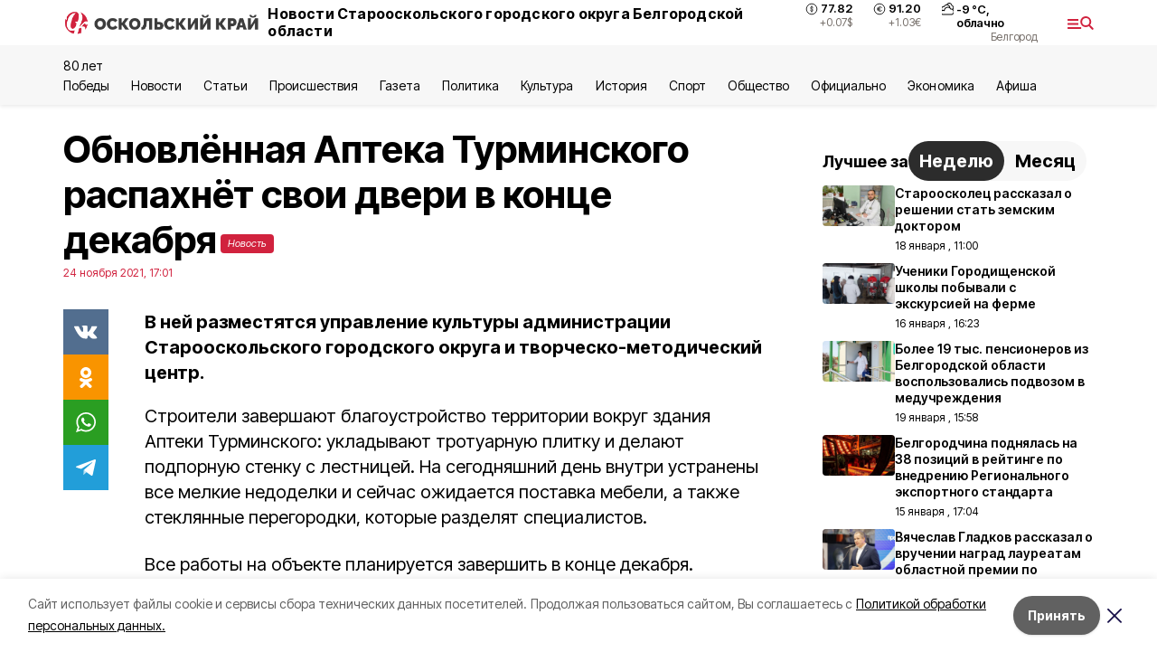

--- FILE ---
content_type: text/html; charset=utf-8
request_url: https://oskol-kray.ru/news/obshestvo/2021-11-24/obnovlyonnaya-apteka-turminskogo-raspahnyot-svoi-dveri-v-kontse-dekabrya-202179
body_size: 20953
content:
<!DOCTYPE html><html lang="ru" translate="no"><head><link rel="preconnect" href="https://fonts.googleapis.com"/><link rel="preconnect" href="https://fonts.gstatic.com" crossorigin="crossOrigin"/><script>window.yaContextCb = window.yaContextCb || []</script><script src="https://yandex.ru/ads/system/context.js" async=""></script><link rel="preconnect" href="https://fonts.gstatic.com" crossorigin /><meta charSet="utf-8"/><script async="" src="https://jsn.24smi.net/smi.js"></script><script>(window.smiq = window.smiq || []).push();</script><link rel="icon" href="https://oskol-kray.ru/attachments/3e593886c20e201fc8ec25e845d3f718bdbe767e/store/f13d71aafb3fa284b54b9d40fc3304f5c9f67305203dddbe81eed508c4b5/logo_ok.ico" type="image/x-icon"/><style>:root {--active-color: #d1223e}</style><style>:root {--links-color: #d1223e</style><meta name="viewport" content="width=1250"/><meta name="yandex-verification" content="a5ca98868d3eba9a"/><meta name="google-site-verification" content="Qkc8zUEK-4WFSt2e8rFFnijr6NxUneDSqhmea0WRyp8"/><meta name="zen-verification"/><meta property="og:url" content="https://oskol-kray.ru/news/obshestvo/2021-11-24/obnovlyonnaya-apteka-turminskogo-raspahnyot-svoi-dveri-v-kontse-dekabrya-202179"/><meta property="og:type" content="article"/><link rel="canonical" href="https://oskol-kray.ru/news/obshestvo/2021-11-24/obnovlyonnaya-apteka-turminskogo-raspahnyot-svoi-dveri-v-kontse-dekabrya-202179"/><title>Обновлённая Аптека Турминского распахнёт свои двери в конце декабря</title><meta property="og:title" content="Обновлённая Аптека Турминского распахнёт свои двери в конце декабря"/><meta property="og:description" content="В ней разместятся управление культуры администрации Старооскольского городского округа и творческо-методический центр."/><meta name="description" content="В ней разместятся управление культуры администрации Старооскольского городского округа и творческо-методический центр."/><meta property="vk:image"/><meta property="twitter:image"/><meta property="og:image"/><link rel="amphtml" href="https://oskol-kray.ru/news/obshestvo/2021-11-24/obnovlyonnaya-apteka-turminskogo-raspahnyot-svoi-dveri-v-kontse-dekabrya-202179?amp=1"/><meta name="next-head-count" content="21"/><link rel="preload" href="/_next/static/css/7525cea062d9ba07.css" as="style"/><link rel="stylesheet" href="/_next/static/css/7525cea062d9ba07.css" data-n-g=""/><link rel="preload" href="/_next/static/css/733cdf5d842729ef.css" as="style"/><link rel="stylesheet" href="/_next/static/css/733cdf5d842729ef.css" data-n-p=""/><link rel="preload" href="/_next/static/css/4afd6468bc212200.css" as="style"/><link rel="stylesheet" href="/_next/static/css/4afd6468bc212200.css"/><noscript data-n-css=""></noscript><script defer="" nomodule="" src="/_next/static/chunks/polyfills-5cd94c89d3acac5f.js"></script><script defer="" src="/_next/static/chunks/9856.ded1cf57c85110af.js"></script><script src="/_next/static/chunks/webpack-606b0d219f2158c5.js" defer=""></script><script src="/_next/static/chunks/framework-568b840ecff66744.js" defer=""></script><script src="/_next/static/chunks/main-b3fb2db701131c64.js" defer=""></script><script src="/_next/static/chunks/pages/_app-732237c6c1065986.js" defer=""></script><script src="/_next/static/chunks/a4c92b5b-8873d9e3e06a0c69.js" defer=""></script><script src="/_next/static/chunks/2642-56c8aeb99d01ffb3.js" defer=""></script><script src="/_next/static/chunks/5917-949cd58c67d4f4f2.js" defer=""></script><script src="/_next/static/chunks/8127-1a99a37dbac18254.js" defer=""></script><script src="/_next/static/chunks/1770-7a6624c724bff677.js" defer=""></script><script src="/_next/static/chunks/7049-9913525f9aae816e.js" defer=""></script><script src="/_next/static/chunks/2260-239c596b6e8c5e9d.js" defer=""></script><script src="/_next/static/chunks/9773-1d20a0b1d40ece9b.js" defer=""></script><script src="/_next/static/chunks/pages/news/%5Brubric%5D/%5Bdate%5D/%5Bslug%5D-f3fe7bf9194c39a1.js" defer=""></script><script src="/_next/static/vJKOEWHQQpt8ahsMjg6QB/_buildManifest.js" defer=""></script><script src="/_next/static/vJKOEWHQQpt8ahsMjg6QB/_ssgManifest.js" defer=""></script><script src="/_next/static/vJKOEWHQQpt8ahsMjg6QB/_middlewareManifest.js" defer=""></script><style data-href="https://fonts.googleapis.com/css2?family=Inter:wght@300;400;600;700;800;900&family=Rubik:wght@400;500;700&family=Manrope:wght@300;700;800&family=Raleway:wght@800;900&family=Montserrat:wght@400;600;700;800;900&display=swap">@font-face{font-family:'Inter';font-style:normal;font-weight:300;font-display:swap;src:url(https://fonts.gstatic.com/s/inter/v19/UcCO3FwrK3iLTeHuS_nVMrMxCp50SjIw2boKoduKmMEVuOKfMZs.woff) format('woff')}@font-face{font-family:'Inter';font-style:normal;font-weight:400;font-display:swap;src:url(https://fonts.gstatic.com/s/inter/v19/UcCO3FwrK3iLTeHuS_nVMrMxCp50SjIw2boKoduKmMEVuLyfMZs.woff) format('woff')}@font-face{font-family:'Inter';font-style:normal;font-weight:600;font-display:swap;src:url(https://fonts.gstatic.com/s/inter/v19/UcCO3FwrK3iLTeHuS_nVMrMxCp50SjIw2boKoduKmMEVuGKYMZs.woff) format('woff')}@font-face{font-family:'Inter';font-style:normal;font-weight:700;font-display:swap;src:url(https://fonts.gstatic.com/s/inter/v19/UcCO3FwrK3iLTeHuS_nVMrMxCp50SjIw2boKoduKmMEVuFuYMZs.woff) format('woff')}@font-face{font-family:'Inter';font-style:normal;font-weight:800;font-display:swap;src:url(https://fonts.gstatic.com/s/inter/v19/UcCO3FwrK3iLTeHuS_nVMrMxCp50SjIw2boKoduKmMEVuDyYMZs.woff) format('woff')}@font-face{font-family:'Inter';font-style:normal;font-weight:900;font-display:swap;src:url(https://fonts.gstatic.com/s/inter/v19/UcCO3FwrK3iLTeHuS_nVMrMxCp50SjIw2boKoduKmMEVuBWYMZs.woff) format('woff')}@font-face{font-family:'Manrope';font-style:normal;font-weight:300;font-display:swap;src:url(https://fonts.gstatic.com/s/manrope/v20/xn7_YHE41ni1AdIRqAuZuw1Bx9mbZk6jFO_G.woff) format('woff')}@font-face{font-family:'Manrope';font-style:normal;font-weight:700;font-display:swap;src:url(https://fonts.gstatic.com/s/manrope/v20/xn7_YHE41ni1AdIRqAuZuw1Bx9mbZk4aE-_G.woff) format('woff')}@font-face{font-family:'Manrope';font-style:normal;font-weight:800;font-display:swap;src:url(https://fonts.gstatic.com/s/manrope/v20/xn7_YHE41ni1AdIRqAuZuw1Bx9mbZk59E-_G.woff) format('woff')}@font-face{font-family:'Montserrat';font-style:normal;font-weight:400;font-display:swap;src:url(https://fonts.gstatic.com/s/montserrat/v31/JTUHjIg1_i6t8kCHKm4532VJOt5-QNFgpCtr6Ew9.woff) format('woff')}@font-face{font-family:'Montserrat';font-style:normal;font-weight:600;font-display:swap;src:url(https://fonts.gstatic.com/s/montserrat/v31/JTUHjIg1_i6t8kCHKm4532VJOt5-QNFgpCu170w9.woff) format('woff')}@font-face{font-family:'Montserrat';font-style:normal;font-weight:700;font-display:swap;src:url(https://fonts.gstatic.com/s/montserrat/v31/JTUHjIg1_i6t8kCHKm4532VJOt5-QNFgpCuM70w9.woff) format('woff')}@font-face{font-family:'Montserrat';font-style:normal;font-weight:800;font-display:swap;src:url(https://fonts.gstatic.com/s/montserrat/v31/JTUHjIg1_i6t8kCHKm4532VJOt5-QNFgpCvr70w9.woff) format('woff')}@font-face{font-family:'Montserrat';font-style:normal;font-weight:900;font-display:swap;src:url(https://fonts.gstatic.com/s/montserrat/v31/JTUHjIg1_i6t8kCHKm4532VJOt5-QNFgpCvC70w9.woff) format('woff')}@font-face{font-family:'Raleway';font-style:normal;font-weight:800;font-display:swap;src:url(https://fonts.gstatic.com/s/raleway/v36/1Ptxg8zYS_SKggPN4iEgvnHyvveLxVtapYCM.woff) format('woff')}@font-face{font-family:'Raleway';font-style:normal;font-weight:900;font-display:swap;src:url(https://fonts.gstatic.com/s/raleway/v36/1Ptxg8zYS_SKggPN4iEgvnHyvveLxVtzpYCM.woff) format('woff')}@font-face{font-family:'Rubik';font-style:normal;font-weight:400;font-display:swap;src:url(https://fonts.gstatic.com/s/rubik/v30/iJWZBXyIfDnIV5PNhY1KTN7Z-Yh-B4i1Uw.woff) format('woff')}@font-face{font-family:'Rubik';font-style:normal;font-weight:500;font-display:swap;src:url(https://fonts.gstatic.com/s/rubik/v30/iJWZBXyIfDnIV5PNhY1KTN7Z-Yh-NYi1Uw.woff) format('woff')}@font-face{font-family:'Rubik';font-style:normal;font-weight:700;font-display:swap;src:url(https://fonts.gstatic.com/s/rubik/v30/iJWZBXyIfDnIV5PNhY1KTN7Z-Yh-4I-1Uw.woff) format('woff')}@font-face{font-family:'Inter';font-style:normal;font-weight:300;font-display:swap;src:url(https://fonts.gstatic.com/s/inter/v19/UcC73FwrK3iLTeHuS_nVMrMxCp50SjIa2JL7W0Q5n-wU.woff2) format('woff2');unicode-range:U+0460-052F,U+1C80-1C8A,U+20B4,U+2DE0-2DFF,U+A640-A69F,U+FE2E-FE2F}@font-face{font-family:'Inter';font-style:normal;font-weight:300;font-display:swap;src:url(https://fonts.gstatic.com/s/inter/v19/UcC73FwrK3iLTeHuS_nVMrMxCp50SjIa0ZL7W0Q5n-wU.woff2) format('woff2');unicode-range:U+0301,U+0400-045F,U+0490-0491,U+04B0-04B1,U+2116}@font-face{font-family:'Inter';font-style:normal;font-weight:300;font-display:swap;src:url(https://fonts.gstatic.com/s/inter/v19/UcC73FwrK3iLTeHuS_nVMrMxCp50SjIa2ZL7W0Q5n-wU.woff2) format('woff2');unicode-range:U+1F00-1FFF}@font-face{font-family:'Inter';font-style:normal;font-weight:300;font-display:swap;src:url(https://fonts.gstatic.com/s/inter/v19/UcC73FwrK3iLTeHuS_nVMrMxCp50SjIa1pL7W0Q5n-wU.woff2) format('woff2');unicode-range:U+0370-0377,U+037A-037F,U+0384-038A,U+038C,U+038E-03A1,U+03A3-03FF}@font-face{font-family:'Inter';font-style:normal;font-weight:300;font-display:swap;src:url(https://fonts.gstatic.com/s/inter/v19/UcC73FwrK3iLTeHuS_nVMrMxCp50SjIa2pL7W0Q5n-wU.woff2) format('woff2');unicode-range:U+0102-0103,U+0110-0111,U+0128-0129,U+0168-0169,U+01A0-01A1,U+01AF-01B0,U+0300-0301,U+0303-0304,U+0308-0309,U+0323,U+0329,U+1EA0-1EF9,U+20AB}@font-face{font-family:'Inter';font-style:normal;font-weight:300;font-display:swap;src:url(https://fonts.gstatic.com/s/inter/v19/UcC73FwrK3iLTeHuS_nVMrMxCp50SjIa25L7W0Q5n-wU.woff2) format('woff2');unicode-range:U+0100-02BA,U+02BD-02C5,U+02C7-02CC,U+02CE-02D7,U+02DD-02FF,U+0304,U+0308,U+0329,U+1D00-1DBF,U+1E00-1E9F,U+1EF2-1EFF,U+2020,U+20A0-20AB,U+20AD-20C0,U+2113,U+2C60-2C7F,U+A720-A7FF}@font-face{font-family:'Inter';font-style:normal;font-weight:300;font-display:swap;src:url(https://fonts.gstatic.com/s/inter/v19/UcC73FwrK3iLTeHuS_nVMrMxCp50SjIa1ZL7W0Q5nw.woff2) format('woff2');unicode-range:U+0000-00FF,U+0131,U+0152-0153,U+02BB-02BC,U+02C6,U+02DA,U+02DC,U+0304,U+0308,U+0329,U+2000-206F,U+20AC,U+2122,U+2191,U+2193,U+2212,U+2215,U+FEFF,U+FFFD}@font-face{font-family:'Inter';font-style:normal;font-weight:400;font-display:swap;src:url(https://fonts.gstatic.com/s/inter/v19/UcC73FwrK3iLTeHuS_nVMrMxCp50SjIa2JL7W0Q5n-wU.woff2) format('woff2');unicode-range:U+0460-052F,U+1C80-1C8A,U+20B4,U+2DE0-2DFF,U+A640-A69F,U+FE2E-FE2F}@font-face{font-family:'Inter';font-style:normal;font-weight:400;font-display:swap;src:url(https://fonts.gstatic.com/s/inter/v19/UcC73FwrK3iLTeHuS_nVMrMxCp50SjIa0ZL7W0Q5n-wU.woff2) format('woff2');unicode-range:U+0301,U+0400-045F,U+0490-0491,U+04B0-04B1,U+2116}@font-face{font-family:'Inter';font-style:normal;font-weight:400;font-display:swap;src:url(https://fonts.gstatic.com/s/inter/v19/UcC73FwrK3iLTeHuS_nVMrMxCp50SjIa2ZL7W0Q5n-wU.woff2) format('woff2');unicode-range:U+1F00-1FFF}@font-face{font-family:'Inter';font-style:normal;font-weight:400;font-display:swap;src:url(https://fonts.gstatic.com/s/inter/v19/UcC73FwrK3iLTeHuS_nVMrMxCp50SjIa1pL7W0Q5n-wU.woff2) format('woff2');unicode-range:U+0370-0377,U+037A-037F,U+0384-038A,U+038C,U+038E-03A1,U+03A3-03FF}@font-face{font-family:'Inter';font-style:normal;font-weight:400;font-display:swap;src:url(https://fonts.gstatic.com/s/inter/v19/UcC73FwrK3iLTeHuS_nVMrMxCp50SjIa2pL7W0Q5n-wU.woff2) format('woff2');unicode-range:U+0102-0103,U+0110-0111,U+0128-0129,U+0168-0169,U+01A0-01A1,U+01AF-01B0,U+0300-0301,U+0303-0304,U+0308-0309,U+0323,U+0329,U+1EA0-1EF9,U+20AB}@font-face{font-family:'Inter';font-style:normal;font-weight:400;font-display:swap;src:url(https://fonts.gstatic.com/s/inter/v19/UcC73FwrK3iLTeHuS_nVMrMxCp50SjIa25L7W0Q5n-wU.woff2) format('woff2');unicode-range:U+0100-02BA,U+02BD-02C5,U+02C7-02CC,U+02CE-02D7,U+02DD-02FF,U+0304,U+0308,U+0329,U+1D00-1DBF,U+1E00-1E9F,U+1EF2-1EFF,U+2020,U+20A0-20AB,U+20AD-20C0,U+2113,U+2C60-2C7F,U+A720-A7FF}@font-face{font-family:'Inter';font-style:normal;font-weight:400;font-display:swap;src:url(https://fonts.gstatic.com/s/inter/v19/UcC73FwrK3iLTeHuS_nVMrMxCp50SjIa1ZL7W0Q5nw.woff2) format('woff2');unicode-range:U+0000-00FF,U+0131,U+0152-0153,U+02BB-02BC,U+02C6,U+02DA,U+02DC,U+0304,U+0308,U+0329,U+2000-206F,U+20AC,U+2122,U+2191,U+2193,U+2212,U+2215,U+FEFF,U+FFFD}@font-face{font-family:'Inter';font-style:normal;font-weight:600;font-display:swap;src:url(https://fonts.gstatic.com/s/inter/v19/UcC73FwrK3iLTeHuS_nVMrMxCp50SjIa2JL7W0Q5n-wU.woff2) format('woff2');unicode-range:U+0460-052F,U+1C80-1C8A,U+20B4,U+2DE0-2DFF,U+A640-A69F,U+FE2E-FE2F}@font-face{font-family:'Inter';font-style:normal;font-weight:600;font-display:swap;src:url(https://fonts.gstatic.com/s/inter/v19/UcC73FwrK3iLTeHuS_nVMrMxCp50SjIa0ZL7W0Q5n-wU.woff2) format('woff2');unicode-range:U+0301,U+0400-045F,U+0490-0491,U+04B0-04B1,U+2116}@font-face{font-family:'Inter';font-style:normal;font-weight:600;font-display:swap;src:url(https://fonts.gstatic.com/s/inter/v19/UcC73FwrK3iLTeHuS_nVMrMxCp50SjIa2ZL7W0Q5n-wU.woff2) format('woff2');unicode-range:U+1F00-1FFF}@font-face{font-family:'Inter';font-style:normal;font-weight:600;font-display:swap;src:url(https://fonts.gstatic.com/s/inter/v19/UcC73FwrK3iLTeHuS_nVMrMxCp50SjIa1pL7W0Q5n-wU.woff2) format('woff2');unicode-range:U+0370-0377,U+037A-037F,U+0384-038A,U+038C,U+038E-03A1,U+03A3-03FF}@font-face{font-family:'Inter';font-style:normal;font-weight:600;font-display:swap;src:url(https://fonts.gstatic.com/s/inter/v19/UcC73FwrK3iLTeHuS_nVMrMxCp50SjIa2pL7W0Q5n-wU.woff2) format('woff2');unicode-range:U+0102-0103,U+0110-0111,U+0128-0129,U+0168-0169,U+01A0-01A1,U+01AF-01B0,U+0300-0301,U+0303-0304,U+0308-0309,U+0323,U+0329,U+1EA0-1EF9,U+20AB}@font-face{font-family:'Inter';font-style:normal;font-weight:600;font-display:swap;src:url(https://fonts.gstatic.com/s/inter/v19/UcC73FwrK3iLTeHuS_nVMrMxCp50SjIa25L7W0Q5n-wU.woff2) format('woff2');unicode-range:U+0100-02BA,U+02BD-02C5,U+02C7-02CC,U+02CE-02D7,U+02DD-02FF,U+0304,U+0308,U+0329,U+1D00-1DBF,U+1E00-1E9F,U+1EF2-1EFF,U+2020,U+20A0-20AB,U+20AD-20C0,U+2113,U+2C60-2C7F,U+A720-A7FF}@font-face{font-family:'Inter';font-style:normal;font-weight:600;font-display:swap;src:url(https://fonts.gstatic.com/s/inter/v19/UcC73FwrK3iLTeHuS_nVMrMxCp50SjIa1ZL7W0Q5nw.woff2) format('woff2');unicode-range:U+0000-00FF,U+0131,U+0152-0153,U+02BB-02BC,U+02C6,U+02DA,U+02DC,U+0304,U+0308,U+0329,U+2000-206F,U+20AC,U+2122,U+2191,U+2193,U+2212,U+2215,U+FEFF,U+FFFD}@font-face{font-family:'Inter';font-style:normal;font-weight:700;font-display:swap;src:url(https://fonts.gstatic.com/s/inter/v19/UcC73FwrK3iLTeHuS_nVMrMxCp50SjIa2JL7W0Q5n-wU.woff2) format('woff2');unicode-range:U+0460-052F,U+1C80-1C8A,U+20B4,U+2DE0-2DFF,U+A640-A69F,U+FE2E-FE2F}@font-face{font-family:'Inter';font-style:normal;font-weight:700;font-display:swap;src:url(https://fonts.gstatic.com/s/inter/v19/UcC73FwrK3iLTeHuS_nVMrMxCp50SjIa0ZL7W0Q5n-wU.woff2) format('woff2');unicode-range:U+0301,U+0400-045F,U+0490-0491,U+04B0-04B1,U+2116}@font-face{font-family:'Inter';font-style:normal;font-weight:700;font-display:swap;src:url(https://fonts.gstatic.com/s/inter/v19/UcC73FwrK3iLTeHuS_nVMrMxCp50SjIa2ZL7W0Q5n-wU.woff2) format('woff2');unicode-range:U+1F00-1FFF}@font-face{font-family:'Inter';font-style:normal;font-weight:700;font-display:swap;src:url(https://fonts.gstatic.com/s/inter/v19/UcC73FwrK3iLTeHuS_nVMrMxCp50SjIa1pL7W0Q5n-wU.woff2) format('woff2');unicode-range:U+0370-0377,U+037A-037F,U+0384-038A,U+038C,U+038E-03A1,U+03A3-03FF}@font-face{font-family:'Inter';font-style:normal;font-weight:700;font-display:swap;src:url(https://fonts.gstatic.com/s/inter/v19/UcC73FwrK3iLTeHuS_nVMrMxCp50SjIa2pL7W0Q5n-wU.woff2) format('woff2');unicode-range:U+0102-0103,U+0110-0111,U+0128-0129,U+0168-0169,U+01A0-01A1,U+01AF-01B0,U+0300-0301,U+0303-0304,U+0308-0309,U+0323,U+0329,U+1EA0-1EF9,U+20AB}@font-face{font-family:'Inter';font-style:normal;font-weight:700;font-display:swap;src:url(https://fonts.gstatic.com/s/inter/v19/UcC73FwrK3iLTeHuS_nVMrMxCp50SjIa25L7W0Q5n-wU.woff2) format('woff2');unicode-range:U+0100-02BA,U+02BD-02C5,U+02C7-02CC,U+02CE-02D7,U+02DD-02FF,U+0304,U+0308,U+0329,U+1D00-1DBF,U+1E00-1E9F,U+1EF2-1EFF,U+2020,U+20A0-20AB,U+20AD-20C0,U+2113,U+2C60-2C7F,U+A720-A7FF}@font-face{font-family:'Inter';font-style:normal;font-weight:700;font-display:swap;src:url(https://fonts.gstatic.com/s/inter/v19/UcC73FwrK3iLTeHuS_nVMrMxCp50SjIa1ZL7W0Q5nw.woff2) format('woff2');unicode-range:U+0000-00FF,U+0131,U+0152-0153,U+02BB-02BC,U+02C6,U+02DA,U+02DC,U+0304,U+0308,U+0329,U+2000-206F,U+20AC,U+2122,U+2191,U+2193,U+2212,U+2215,U+FEFF,U+FFFD}@font-face{font-family:'Inter';font-style:normal;font-weight:800;font-display:swap;src:url(https://fonts.gstatic.com/s/inter/v19/UcC73FwrK3iLTeHuS_nVMrMxCp50SjIa2JL7W0Q5n-wU.woff2) format('woff2');unicode-range:U+0460-052F,U+1C80-1C8A,U+20B4,U+2DE0-2DFF,U+A640-A69F,U+FE2E-FE2F}@font-face{font-family:'Inter';font-style:normal;font-weight:800;font-display:swap;src:url(https://fonts.gstatic.com/s/inter/v19/UcC73FwrK3iLTeHuS_nVMrMxCp50SjIa0ZL7W0Q5n-wU.woff2) format('woff2');unicode-range:U+0301,U+0400-045F,U+0490-0491,U+04B0-04B1,U+2116}@font-face{font-family:'Inter';font-style:normal;font-weight:800;font-display:swap;src:url(https://fonts.gstatic.com/s/inter/v19/UcC73FwrK3iLTeHuS_nVMrMxCp50SjIa2ZL7W0Q5n-wU.woff2) format('woff2');unicode-range:U+1F00-1FFF}@font-face{font-family:'Inter';font-style:normal;font-weight:800;font-display:swap;src:url(https://fonts.gstatic.com/s/inter/v19/UcC73FwrK3iLTeHuS_nVMrMxCp50SjIa1pL7W0Q5n-wU.woff2) format('woff2');unicode-range:U+0370-0377,U+037A-037F,U+0384-038A,U+038C,U+038E-03A1,U+03A3-03FF}@font-face{font-family:'Inter';font-style:normal;font-weight:800;font-display:swap;src:url(https://fonts.gstatic.com/s/inter/v19/UcC73FwrK3iLTeHuS_nVMrMxCp50SjIa2pL7W0Q5n-wU.woff2) format('woff2');unicode-range:U+0102-0103,U+0110-0111,U+0128-0129,U+0168-0169,U+01A0-01A1,U+01AF-01B0,U+0300-0301,U+0303-0304,U+0308-0309,U+0323,U+0329,U+1EA0-1EF9,U+20AB}@font-face{font-family:'Inter';font-style:normal;font-weight:800;font-display:swap;src:url(https://fonts.gstatic.com/s/inter/v19/UcC73FwrK3iLTeHuS_nVMrMxCp50SjIa25L7W0Q5n-wU.woff2) format('woff2');unicode-range:U+0100-02BA,U+02BD-02C5,U+02C7-02CC,U+02CE-02D7,U+02DD-02FF,U+0304,U+0308,U+0329,U+1D00-1DBF,U+1E00-1E9F,U+1EF2-1EFF,U+2020,U+20A0-20AB,U+20AD-20C0,U+2113,U+2C60-2C7F,U+A720-A7FF}@font-face{font-family:'Inter';font-style:normal;font-weight:800;font-display:swap;src:url(https://fonts.gstatic.com/s/inter/v19/UcC73FwrK3iLTeHuS_nVMrMxCp50SjIa1ZL7W0Q5nw.woff2) format('woff2');unicode-range:U+0000-00FF,U+0131,U+0152-0153,U+02BB-02BC,U+02C6,U+02DA,U+02DC,U+0304,U+0308,U+0329,U+2000-206F,U+20AC,U+2122,U+2191,U+2193,U+2212,U+2215,U+FEFF,U+FFFD}@font-face{font-family:'Inter';font-style:normal;font-weight:900;font-display:swap;src:url(https://fonts.gstatic.com/s/inter/v19/UcC73FwrK3iLTeHuS_nVMrMxCp50SjIa2JL7W0Q5n-wU.woff2) format('woff2');unicode-range:U+0460-052F,U+1C80-1C8A,U+20B4,U+2DE0-2DFF,U+A640-A69F,U+FE2E-FE2F}@font-face{font-family:'Inter';font-style:normal;font-weight:900;font-display:swap;src:url(https://fonts.gstatic.com/s/inter/v19/UcC73FwrK3iLTeHuS_nVMrMxCp50SjIa0ZL7W0Q5n-wU.woff2) format('woff2');unicode-range:U+0301,U+0400-045F,U+0490-0491,U+04B0-04B1,U+2116}@font-face{font-family:'Inter';font-style:normal;font-weight:900;font-display:swap;src:url(https://fonts.gstatic.com/s/inter/v19/UcC73FwrK3iLTeHuS_nVMrMxCp50SjIa2ZL7W0Q5n-wU.woff2) format('woff2');unicode-range:U+1F00-1FFF}@font-face{font-family:'Inter';font-style:normal;font-weight:900;font-display:swap;src:url(https://fonts.gstatic.com/s/inter/v19/UcC73FwrK3iLTeHuS_nVMrMxCp50SjIa1pL7W0Q5n-wU.woff2) format('woff2');unicode-range:U+0370-0377,U+037A-037F,U+0384-038A,U+038C,U+038E-03A1,U+03A3-03FF}@font-face{font-family:'Inter';font-style:normal;font-weight:900;font-display:swap;src:url(https://fonts.gstatic.com/s/inter/v19/UcC73FwrK3iLTeHuS_nVMrMxCp50SjIa2pL7W0Q5n-wU.woff2) format('woff2');unicode-range:U+0102-0103,U+0110-0111,U+0128-0129,U+0168-0169,U+01A0-01A1,U+01AF-01B0,U+0300-0301,U+0303-0304,U+0308-0309,U+0323,U+0329,U+1EA0-1EF9,U+20AB}@font-face{font-family:'Inter';font-style:normal;font-weight:900;font-display:swap;src:url(https://fonts.gstatic.com/s/inter/v19/UcC73FwrK3iLTeHuS_nVMrMxCp50SjIa25L7W0Q5n-wU.woff2) format('woff2');unicode-range:U+0100-02BA,U+02BD-02C5,U+02C7-02CC,U+02CE-02D7,U+02DD-02FF,U+0304,U+0308,U+0329,U+1D00-1DBF,U+1E00-1E9F,U+1EF2-1EFF,U+2020,U+20A0-20AB,U+20AD-20C0,U+2113,U+2C60-2C7F,U+A720-A7FF}@font-face{font-family:'Inter';font-style:normal;font-weight:900;font-display:swap;src:url(https://fonts.gstatic.com/s/inter/v19/UcC73FwrK3iLTeHuS_nVMrMxCp50SjIa1ZL7W0Q5nw.woff2) format('woff2');unicode-range:U+0000-00FF,U+0131,U+0152-0153,U+02BB-02BC,U+02C6,U+02DA,U+02DC,U+0304,U+0308,U+0329,U+2000-206F,U+20AC,U+2122,U+2191,U+2193,U+2212,U+2215,U+FEFF,U+FFFD}@font-face{font-family:'Manrope';font-style:normal;font-weight:300;font-display:swap;src:url(https://fonts.gstatic.com/s/manrope/v20/xn7gYHE41ni1AdIRggqxSvfedN62Zw.woff2) format('woff2');unicode-range:U+0460-052F,U+1C80-1C8A,U+20B4,U+2DE0-2DFF,U+A640-A69F,U+FE2E-FE2F}@font-face{font-family:'Manrope';font-style:normal;font-weight:300;font-display:swap;src:url(https://fonts.gstatic.com/s/manrope/v20/xn7gYHE41ni1AdIRggOxSvfedN62Zw.woff2) format('woff2');unicode-range:U+0301,U+0400-045F,U+0490-0491,U+04B0-04B1,U+2116}@font-face{font-family:'Manrope';font-style:normal;font-weight:300;font-display:swap;src:url(https://fonts.gstatic.com/s/manrope/v20/xn7gYHE41ni1AdIRggSxSvfedN62Zw.woff2) format('woff2');unicode-range:U+0370-0377,U+037A-037F,U+0384-038A,U+038C,U+038E-03A1,U+03A3-03FF}@font-face{font-family:'Manrope';font-style:normal;font-weight:300;font-display:swap;src:url(https://fonts.gstatic.com/s/manrope/v20/xn7gYHE41ni1AdIRggixSvfedN62Zw.woff2) format('woff2');unicode-range:U+0102-0103,U+0110-0111,U+0128-0129,U+0168-0169,U+01A0-01A1,U+01AF-01B0,U+0300-0301,U+0303-0304,U+0308-0309,U+0323,U+0329,U+1EA0-1EF9,U+20AB}@font-face{font-family:'Manrope';font-style:normal;font-weight:300;font-display:swap;src:url(https://fonts.gstatic.com/s/manrope/v20/xn7gYHE41ni1AdIRggmxSvfedN62Zw.woff2) format('woff2');unicode-range:U+0100-02BA,U+02BD-02C5,U+02C7-02CC,U+02CE-02D7,U+02DD-02FF,U+0304,U+0308,U+0329,U+1D00-1DBF,U+1E00-1E9F,U+1EF2-1EFF,U+2020,U+20A0-20AB,U+20AD-20C0,U+2113,U+2C60-2C7F,U+A720-A7FF}@font-face{font-family:'Manrope';font-style:normal;font-weight:300;font-display:swap;src:url(https://fonts.gstatic.com/s/manrope/v20/xn7gYHE41ni1AdIRggexSvfedN4.woff2) format('woff2');unicode-range:U+0000-00FF,U+0131,U+0152-0153,U+02BB-02BC,U+02C6,U+02DA,U+02DC,U+0304,U+0308,U+0329,U+2000-206F,U+20AC,U+2122,U+2191,U+2193,U+2212,U+2215,U+FEFF,U+FFFD}@font-face{font-family:'Manrope';font-style:normal;font-weight:700;font-display:swap;src:url(https://fonts.gstatic.com/s/manrope/v20/xn7gYHE41ni1AdIRggqxSvfedN62Zw.woff2) format('woff2');unicode-range:U+0460-052F,U+1C80-1C8A,U+20B4,U+2DE0-2DFF,U+A640-A69F,U+FE2E-FE2F}@font-face{font-family:'Manrope';font-style:normal;font-weight:700;font-display:swap;src:url(https://fonts.gstatic.com/s/manrope/v20/xn7gYHE41ni1AdIRggOxSvfedN62Zw.woff2) format('woff2');unicode-range:U+0301,U+0400-045F,U+0490-0491,U+04B0-04B1,U+2116}@font-face{font-family:'Manrope';font-style:normal;font-weight:700;font-display:swap;src:url(https://fonts.gstatic.com/s/manrope/v20/xn7gYHE41ni1AdIRggSxSvfedN62Zw.woff2) format('woff2');unicode-range:U+0370-0377,U+037A-037F,U+0384-038A,U+038C,U+038E-03A1,U+03A3-03FF}@font-face{font-family:'Manrope';font-style:normal;font-weight:700;font-display:swap;src:url(https://fonts.gstatic.com/s/manrope/v20/xn7gYHE41ni1AdIRggixSvfedN62Zw.woff2) format('woff2');unicode-range:U+0102-0103,U+0110-0111,U+0128-0129,U+0168-0169,U+01A0-01A1,U+01AF-01B0,U+0300-0301,U+0303-0304,U+0308-0309,U+0323,U+0329,U+1EA0-1EF9,U+20AB}@font-face{font-family:'Manrope';font-style:normal;font-weight:700;font-display:swap;src:url(https://fonts.gstatic.com/s/manrope/v20/xn7gYHE41ni1AdIRggmxSvfedN62Zw.woff2) format('woff2');unicode-range:U+0100-02BA,U+02BD-02C5,U+02C7-02CC,U+02CE-02D7,U+02DD-02FF,U+0304,U+0308,U+0329,U+1D00-1DBF,U+1E00-1E9F,U+1EF2-1EFF,U+2020,U+20A0-20AB,U+20AD-20C0,U+2113,U+2C60-2C7F,U+A720-A7FF}@font-face{font-family:'Manrope';font-style:normal;font-weight:700;font-display:swap;src:url(https://fonts.gstatic.com/s/manrope/v20/xn7gYHE41ni1AdIRggexSvfedN4.woff2) format('woff2');unicode-range:U+0000-00FF,U+0131,U+0152-0153,U+02BB-02BC,U+02C6,U+02DA,U+02DC,U+0304,U+0308,U+0329,U+2000-206F,U+20AC,U+2122,U+2191,U+2193,U+2212,U+2215,U+FEFF,U+FFFD}@font-face{font-family:'Manrope';font-style:normal;font-weight:800;font-display:swap;src:url(https://fonts.gstatic.com/s/manrope/v20/xn7gYHE41ni1AdIRggqxSvfedN62Zw.woff2) format('woff2');unicode-range:U+0460-052F,U+1C80-1C8A,U+20B4,U+2DE0-2DFF,U+A640-A69F,U+FE2E-FE2F}@font-face{font-family:'Manrope';font-style:normal;font-weight:800;font-display:swap;src:url(https://fonts.gstatic.com/s/manrope/v20/xn7gYHE41ni1AdIRggOxSvfedN62Zw.woff2) format('woff2');unicode-range:U+0301,U+0400-045F,U+0490-0491,U+04B0-04B1,U+2116}@font-face{font-family:'Manrope';font-style:normal;font-weight:800;font-display:swap;src:url(https://fonts.gstatic.com/s/manrope/v20/xn7gYHE41ni1AdIRggSxSvfedN62Zw.woff2) format('woff2');unicode-range:U+0370-0377,U+037A-037F,U+0384-038A,U+038C,U+038E-03A1,U+03A3-03FF}@font-face{font-family:'Manrope';font-style:normal;font-weight:800;font-display:swap;src:url(https://fonts.gstatic.com/s/manrope/v20/xn7gYHE41ni1AdIRggixSvfedN62Zw.woff2) format('woff2');unicode-range:U+0102-0103,U+0110-0111,U+0128-0129,U+0168-0169,U+01A0-01A1,U+01AF-01B0,U+0300-0301,U+0303-0304,U+0308-0309,U+0323,U+0329,U+1EA0-1EF9,U+20AB}@font-face{font-family:'Manrope';font-style:normal;font-weight:800;font-display:swap;src:url(https://fonts.gstatic.com/s/manrope/v20/xn7gYHE41ni1AdIRggmxSvfedN62Zw.woff2) format('woff2');unicode-range:U+0100-02BA,U+02BD-02C5,U+02C7-02CC,U+02CE-02D7,U+02DD-02FF,U+0304,U+0308,U+0329,U+1D00-1DBF,U+1E00-1E9F,U+1EF2-1EFF,U+2020,U+20A0-20AB,U+20AD-20C0,U+2113,U+2C60-2C7F,U+A720-A7FF}@font-face{font-family:'Manrope';font-style:normal;font-weight:800;font-display:swap;src:url(https://fonts.gstatic.com/s/manrope/v20/xn7gYHE41ni1AdIRggexSvfedN4.woff2) format('woff2');unicode-range:U+0000-00FF,U+0131,U+0152-0153,U+02BB-02BC,U+02C6,U+02DA,U+02DC,U+0304,U+0308,U+0329,U+2000-206F,U+20AC,U+2122,U+2191,U+2193,U+2212,U+2215,U+FEFF,U+FFFD}@font-face{font-family:'Montserrat';font-style:normal;font-weight:400;font-display:swap;src:url(https://fonts.gstatic.com/s/montserrat/v31/JTUSjIg1_i6t8kCHKm459WRhyyTh89ZNpQ.woff2) format('woff2');unicode-range:U+0460-052F,U+1C80-1C8A,U+20B4,U+2DE0-2DFF,U+A640-A69F,U+FE2E-FE2F}@font-face{font-family:'Montserrat';font-style:normal;font-weight:400;font-display:swap;src:url(https://fonts.gstatic.com/s/montserrat/v31/JTUSjIg1_i6t8kCHKm459W1hyyTh89ZNpQ.woff2) format('woff2');unicode-range:U+0301,U+0400-045F,U+0490-0491,U+04B0-04B1,U+2116}@font-face{font-family:'Montserrat';font-style:normal;font-weight:400;font-display:swap;src:url(https://fonts.gstatic.com/s/montserrat/v31/JTUSjIg1_i6t8kCHKm459WZhyyTh89ZNpQ.woff2) format('woff2');unicode-range:U+0102-0103,U+0110-0111,U+0128-0129,U+0168-0169,U+01A0-01A1,U+01AF-01B0,U+0300-0301,U+0303-0304,U+0308-0309,U+0323,U+0329,U+1EA0-1EF9,U+20AB}@font-face{font-family:'Montserrat';font-style:normal;font-weight:400;font-display:swap;src:url(https://fonts.gstatic.com/s/montserrat/v31/JTUSjIg1_i6t8kCHKm459WdhyyTh89ZNpQ.woff2) format('woff2');unicode-range:U+0100-02BA,U+02BD-02C5,U+02C7-02CC,U+02CE-02D7,U+02DD-02FF,U+0304,U+0308,U+0329,U+1D00-1DBF,U+1E00-1E9F,U+1EF2-1EFF,U+2020,U+20A0-20AB,U+20AD-20C0,U+2113,U+2C60-2C7F,U+A720-A7FF}@font-face{font-family:'Montserrat';font-style:normal;font-weight:400;font-display:swap;src:url(https://fonts.gstatic.com/s/montserrat/v31/JTUSjIg1_i6t8kCHKm459WlhyyTh89Y.woff2) format('woff2');unicode-range:U+0000-00FF,U+0131,U+0152-0153,U+02BB-02BC,U+02C6,U+02DA,U+02DC,U+0304,U+0308,U+0329,U+2000-206F,U+20AC,U+2122,U+2191,U+2193,U+2212,U+2215,U+FEFF,U+FFFD}@font-face{font-family:'Montserrat';font-style:normal;font-weight:600;font-display:swap;src:url(https://fonts.gstatic.com/s/montserrat/v31/JTUSjIg1_i6t8kCHKm459WRhyyTh89ZNpQ.woff2) format('woff2');unicode-range:U+0460-052F,U+1C80-1C8A,U+20B4,U+2DE0-2DFF,U+A640-A69F,U+FE2E-FE2F}@font-face{font-family:'Montserrat';font-style:normal;font-weight:600;font-display:swap;src:url(https://fonts.gstatic.com/s/montserrat/v31/JTUSjIg1_i6t8kCHKm459W1hyyTh89ZNpQ.woff2) format('woff2');unicode-range:U+0301,U+0400-045F,U+0490-0491,U+04B0-04B1,U+2116}@font-face{font-family:'Montserrat';font-style:normal;font-weight:600;font-display:swap;src:url(https://fonts.gstatic.com/s/montserrat/v31/JTUSjIg1_i6t8kCHKm459WZhyyTh89ZNpQ.woff2) format('woff2');unicode-range:U+0102-0103,U+0110-0111,U+0128-0129,U+0168-0169,U+01A0-01A1,U+01AF-01B0,U+0300-0301,U+0303-0304,U+0308-0309,U+0323,U+0329,U+1EA0-1EF9,U+20AB}@font-face{font-family:'Montserrat';font-style:normal;font-weight:600;font-display:swap;src:url(https://fonts.gstatic.com/s/montserrat/v31/JTUSjIg1_i6t8kCHKm459WdhyyTh89ZNpQ.woff2) format('woff2');unicode-range:U+0100-02BA,U+02BD-02C5,U+02C7-02CC,U+02CE-02D7,U+02DD-02FF,U+0304,U+0308,U+0329,U+1D00-1DBF,U+1E00-1E9F,U+1EF2-1EFF,U+2020,U+20A0-20AB,U+20AD-20C0,U+2113,U+2C60-2C7F,U+A720-A7FF}@font-face{font-family:'Montserrat';font-style:normal;font-weight:600;font-display:swap;src:url(https://fonts.gstatic.com/s/montserrat/v31/JTUSjIg1_i6t8kCHKm459WlhyyTh89Y.woff2) format('woff2');unicode-range:U+0000-00FF,U+0131,U+0152-0153,U+02BB-02BC,U+02C6,U+02DA,U+02DC,U+0304,U+0308,U+0329,U+2000-206F,U+20AC,U+2122,U+2191,U+2193,U+2212,U+2215,U+FEFF,U+FFFD}@font-face{font-family:'Montserrat';font-style:normal;font-weight:700;font-display:swap;src:url(https://fonts.gstatic.com/s/montserrat/v31/JTUSjIg1_i6t8kCHKm459WRhyyTh89ZNpQ.woff2) format('woff2');unicode-range:U+0460-052F,U+1C80-1C8A,U+20B4,U+2DE0-2DFF,U+A640-A69F,U+FE2E-FE2F}@font-face{font-family:'Montserrat';font-style:normal;font-weight:700;font-display:swap;src:url(https://fonts.gstatic.com/s/montserrat/v31/JTUSjIg1_i6t8kCHKm459W1hyyTh89ZNpQ.woff2) format('woff2');unicode-range:U+0301,U+0400-045F,U+0490-0491,U+04B0-04B1,U+2116}@font-face{font-family:'Montserrat';font-style:normal;font-weight:700;font-display:swap;src:url(https://fonts.gstatic.com/s/montserrat/v31/JTUSjIg1_i6t8kCHKm459WZhyyTh89ZNpQ.woff2) format('woff2');unicode-range:U+0102-0103,U+0110-0111,U+0128-0129,U+0168-0169,U+01A0-01A1,U+01AF-01B0,U+0300-0301,U+0303-0304,U+0308-0309,U+0323,U+0329,U+1EA0-1EF9,U+20AB}@font-face{font-family:'Montserrat';font-style:normal;font-weight:700;font-display:swap;src:url(https://fonts.gstatic.com/s/montserrat/v31/JTUSjIg1_i6t8kCHKm459WdhyyTh89ZNpQ.woff2) format('woff2');unicode-range:U+0100-02BA,U+02BD-02C5,U+02C7-02CC,U+02CE-02D7,U+02DD-02FF,U+0304,U+0308,U+0329,U+1D00-1DBF,U+1E00-1E9F,U+1EF2-1EFF,U+2020,U+20A0-20AB,U+20AD-20C0,U+2113,U+2C60-2C7F,U+A720-A7FF}@font-face{font-family:'Montserrat';font-style:normal;font-weight:700;font-display:swap;src:url(https://fonts.gstatic.com/s/montserrat/v31/JTUSjIg1_i6t8kCHKm459WlhyyTh89Y.woff2) format('woff2');unicode-range:U+0000-00FF,U+0131,U+0152-0153,U+02BB-02BC,U+02C6,U+02DA,U+02DC,U+0304,U+0308,U+0329,U+2000-206F,U+20AC,U+2122,U+2191,U+2193,U+2212,U+2215,U+FEFF,U+FFFD}@font-face{font-family:'Montserrat';font-style:normal;font-weight:800;font-display:swap;src:url(https://fonts.gstatic.com/s/montserrat/v31/JTUSjIg1_i6t8kCHKm459WRhyyTh89ZNpQ.woff2) format('woff2');unicode-range:U+0460-052F,U+1C80-1C8A,U+20B4,U+2DE0-2DFF,U+A640-A69F,U+FE2E-FE2F}@font-face{font-family:'Montserrat';font-style:normal;font-weight:800;font-display:swap;src:url(https://fonts.gstatic.com/s/montserrat/v31/JTUSjIg1_i6t8kCHKm459W1hyyTh89ZNpQ.woff2) format('woff2');unicode-range:U+0301,U+0400-045F,U+0490-0491,U+04B0-04B1,U+2116}@font-face{font-family:'Montserrat';font-style:normal;font-weight:800;font-display:swap;src:url(https://fonts.gstatic.com/s/montserrat/v31/JTUSjIg1_i6t8kCHKm459WZhyyTh89ZNpQ.woff2) format('woff2');unicode-range:U+0102-0103,U+0110-0111,U+0128-0129,U+0168-0169,U+01A0-01A1,U+01AF-01B0,U+0300-0301,U+0303-0304,U+0308-0309,U+0323,U+0329,U+1EA0-1EF9,U+20AB}@font-face{font-family:'Montserrat';font-style:normal;font-weight:800;font-display:swap;src:url(https://fonts.gstatic.com/s/montserrat/v31/JTUSjIg1_i6t8kCHKm459WdhyyTh89ZNpQ.woff2) format('woff2');unicode-range:U+0100-02BA,U+02BD-02C5,U+02C7-02CC,U+02CE-02D7,U+02DD-02FF,U+0304,U+0308,U+0329,U+1D00-1DBF,U+1E00-1E9F,U+1EF2-1EFF,U+2020,U+20A0-20AB,U+20AD-20C0,U+2113,U+2C60-2C7F,U+A720-A7FF}@font-face{font-family:'Montserrat';font-style:normal;font-weight:800;font-display:swap;src:url(https://fonts.gstatic.com/s/montserrat/v31/JTUSjIg1_i6t8kCHKm459WlhyyTh89Y.woff2) format('woff2');unicode-range:U+0000-00FF,U+0131,U+0152-0153,U+02BB-02BC,U+02C6,U+02DA,U+02DC,U+0304,U+0308,U+0329,U+2000-206F,U+20AC,U+2122,U+2191,U+2193,U+2212,U+2215,U+FEFF,U+FFFD}@font-face{font-family:'Montserrat';font-style:normal;font-weight:900;font-display:swap;src:url(https://fonts.gstatic.com/s/montserrat/v31/JTUSjIg1_i6t8kCHKm459WRhyyTh89ZNpQ.woff2) format('woff2');unicode-range:U+0460-052F,U+1C80-1C8A,U+20B4,U+2DE0-2DFF,U+A640-A69F,U+FE2E-FE2F}@font-face{font-family:'Montserrat';font-style:normal;font-weight:900;font-display:swap;src:url(https://fonts.gstatic.com/s/montserrat/v31/JTUSjIg1_i6t8kCHKm459W1hyyTh89ZNpQ.woff2) format('woff2');unicode-range:U+0301,U+0400-045F,U+0490-0491,U+04B0-04B1,U+2116}@font-face{font-family:'Montserrat';font-style:normal;font-weight:900;font-display:swap;src:url(https://fonts.gstatic.com/s/montserrat/v31/JTUSjIg1_i6t8kCHKm459WZhyyTh89ZNpQ.woff2) format('woff2');unicode-range:U+0102-0103,U+0110-0111,U+0128-0129,U+0168-0169,U+01A0-01A1,U+01AF-01B0,U+0300-0301,U+0303-0304,U+0308-0309,U+0323,U+0329,U+1EA0-1EF9,U+20AB}@font-face{font-family:'Montserrat';font-style:normal;font-weight:900;font-display:swap;src:url(https://fonts.gstatic.com/s/montserrat/v31/JTUSjIg1_i6t8kCHKm459WdhyyTh89ZNpQ.woff2) format('woff2');unicode-range:U+0100-02BA,U+02BD-02C5,U+02C7-02CC,U+02CE-02D7,U+02DD-02FF,U+0304,U+0308,U+0329,U+1D00-1DBF,U+1E00-1E9F,U+1EF2-1EFF,U+2020,U+20A0-20AB,U+20AD-20C0,U+2113,U+2C60-2C7F,U+A720-A7FF}@font-face{font-family:'Montserrat';font-style:normal;font-weight:900;font-display:swap;src:url(https://fonts.gstatic.com/s/montserrat/v31/JTUSjIg1_i6t8kCHKm459WlhyyTh89Y.woff2) format('woff2');unicode-range:U+0000-00FF,U+0131,U+0152-0153,U+02BB-02BC,U+02C6,U+02DA,U+02DC,U+0304,U+0308,U+0329,U+2000-206F,U+20AC,U+2122,U+2191,U+2193,U+2212,U+2215,U+FEFF,U+FFFD}@font-face{font-family:'Raleway';font-style:normal;font-weight:800;font-display:swap;src:url(https://fonts.gstatic.com/s/raleway/v36/1Ptug8zYS_SKggPNyCAIT4ttDfCmxA.woff2) format('woff2');unicode-range:U+0460-052F,U+1C80-1C8A,U+20B4,U+2DE0-2DFF,U+A640-A69F,U+FE2E-FE2F}@font-face{font-family:'Raleway';font-style:normal;font-weight:800;font-display:swap;src:url(https://fonts.gstatic.com/s/raleway/v36/1Ptug8zYS_SKggPNyCkIT4ttDfCmxA.woff2) format('woff2');unicode-range:U+0301,U+0400-045F,U+0490-0491,U+04B0-04B1,U+2116}@font-face{font-family:'Raleway';font-style:normal;font-weight:800;font-display:swap;src:url(https://fonts.gstatic.com/s/raleway/v36/1Ptug8zYS_SKggPNyCIIT4ttDfCmxA.woff2) format('woff2');unicode-range:U+0102-0103,U+0110-0111,U+0128-0129,U+0168-0169,U+01A0-01A1,U+01AF-01B0,U+0300-0301,U+0303-0304,U+0308-0309,U+0323,U+0329,U+1EA0-1EF9,U+20AB}@font-face{font-family:'Raleway';font-style:normal;font-weight:800;font-display:swap;src:url(https://fonts.gstatic.com/s/raleway/v36/1Ptug8zYS_SKggPNyCMIT4ttDfCmxA.woff2) format('woff2');unicode-range:U+0100-02BA,U+02BD-02C5,U+02C7-02CC,U+02CE-02D7,U+02DD-02FF,U+0304,U+0308,U+0329,U+1D00-1DBF,U+1E00-1E9F,U+1EF2-1EFF,U+2020,U+20A0-20AB,U+20AD-20C0,U+2113,U+2C60-2C7F,U+A720-A7FF}@font-face{font-family:'Raleway';font-style:normal;font-weight:800;font-display:swap;src:url(https://fonts.gstatic.com/s/raleway/v36/1Ptug8zYS_SKggPNyC0IT4ttDfA.woff2) format('woff2');unicode-range:U+0000-00FF,U+0131,U+0152-0153,U+02BB-02BC,U+02C6,U+02DA,U+02DC,U+0304,U+0308,U+0329,U+2000-206F,U+20AC,U+2122,U+2191,U+2193,U+2212,U+2215,U+FEFF,U+FFFD}@font-face{font-family:'Raleway';font-style:normal;font-weight:900;font-display:swap;src:url(https://fonts.gstatic.com/s/raleway/v36/1Ptug8zYS_SKggPNyCAIT4ttDfCmxA.woff2) format('woff2');unicode-range:U+0460-052F,U+1C80-1C8A,U+20B4,U+2DE0-2DFF,U+A640-A69F,U+FE2E-FE2F}@font-face{font-family:'Raleway';font-style:normal;font-weight:900;font-display:swap;src:url(https://fonts.gstatic.com/s/raleway/v36/1Ptug8zYS_SKggPNyCkIT4ttDfCmxA.woff2) format('woff2');unicode-range:U+0301,U+0400-045F,U+0490-0491,U+04B0-04B1,U+2116}@font-face{font-family:'Raleway';font-style:normal;font-weight:900;font-display:swap;src:url(https://fonts.gstatic.com/s/raleway/v36/1Ptug8zYS_SKggPNyCIIT4ttDfCmxA.woff2) format('woff2');unicode-range:U+0102-0103,U+0110-0111,U+0128-0129,U+0168-0169,U+01A0-01A1,U+01AF-01B0,U+0300-0301,U+0303-0304,U+0308-0309,U+0323,U+0329,U+1EA0-1EF9,U+20AB}@font-face{font-family:'Raleway';font-style:normal;font-weight:900;font-display:swap;src:url(https://fonts.gstatic.com/s/raleway/v36/1Ptug8zYS_SKggPNyCMIT4ttDfCmxA.woff2) format('woff2');unicode-range:U+0100-02BA,U+02BD-02C5,U+02C7-02CC,U+02CE-02D7,U+02DD-02FF,U+0304,U+0308,U+0329,U+1D00-1DBF,U+1E00-1E9F,U+1EF2-1EFF,U+2020,U+20A0-20AB,U+20AD-20C0,U+2113,U+2C60-2C7F,U+A720-A7FF}@font-face{font-family:'Raleway';font-style:normal;font-weight:900;font-display:swap;src:url(https://fonts.gstatic.com/s/raleway/v36/1Ptug8zYS_SKggPNyC0IT4ttDfA.woff2) format('woff2');unicode-range:U+0000-00FF,U+0131,U+0152-0153,U+02BB-02BC,U+02C6,U+02DA,U+02DC,U+0304,U+0308,U+0329,U+2000-206F,U+20AC,U+2122,U+2191,U+2193,U+2212,U+2215,U+FEFF,U+FFFD}@font-face{font-family:'Rubik';font-style:normal;font-weight:400;font-display:swap;src:url(https://fonts.gstatic.com/s/rubik/v30/iJWKBXyIfDnIV7nErXyw023e1Ik.woff2) format('woff2');unicode-range:U+0600-06FF,U+0750-077F,U+0870-088E,U+0890-0891,U+0897-08E1,U+08E3-08FF,U+200C-200E,U+2010-2011,U+204F,U+2E41,U+FB50-FDFF,U+FE70-FE74,U+FE76-FEFC,U+102E0-102FB,U+10E60-10E7E,U+10EC2-10EC4,U+10EFC-10EFF,U+1EE00-1EE03,U+1EE05-1EE1F,U+1EE21-1EE22,U+1EE24,U+1EE27,U+1EE29-1EE32,U+1EE34-1EE37,U+1EE39,U+1EE3B,U+1EE42,U+1EE47,U+1EE49,U+1EE4B,U+1EE4D-1EE4F,U+1EE51-1EE52,U+1EE54,U+1EE57,U+1EE59,U+1EE5B,U+1EE5D,U+1EE5F,U+1EE61-1EE62,U+1EE64,U+1EE67-1EE6A,U+1EE6C-1EE72,U+1EE74-1EE77,U+1EE79-1EE7C,U+1EE7E,U+1EE80-1EE89,U+1EE8B-1EE9B,U+1EEA1-1EEA3,U+1EEA5-1EEA9,U+1EEAB-1EEBB,U+1EEF0-1EEF1}@font-face{font-family:'Rubik';font-style:normal;font-weight:400;font-display:swap;src:url(https://fonts.gstatic.com/s/rubik/v30/iJWKBXyIfDnIV7nMrXyw023e1Ik.woff2) format('woff2');unicode-range:U+0460-052F,U+1C80-1C8A,U+20B4,U+2DE0-2DFF,U+A640-A69F,U+FE2E-FE2F}@font-face{font-family:'Rubik';font-style:normal;font-weight:400;font-display:swap;src:url(https://fonts.gstatic.com/s/rubik/v30/iJWKBXyIfDnIV7nFrXyw023e1Ik.woff2) format('woff2');unicode-range:U+0301,U+0400-045F,U+0490-0491,U+04B0-04B1,U+2116}@font-face{font-family:'Rubik';font-style:normal;font-weight:400;font-display:swap;src:url(https://fonts.gstatic.com/s/rubik/v30/iJWKBXyIfDnIV7nDrXyw023e1Ik.woff2) format('woff2');unicode-range:U+0307-0308,U+0590-05FF,U+200C-2010,U+20AA,U+25CC,U+FB1D-FB4F}@font-face{font-family:'Rubik';font-style:normal;font-weight:400;font-display:swap;src:url(https://fonts.gstatic.com/s/rubik/v30/iJWKBXyIfDnIV7nPrXyw023e1Ik.woff2) format('woff2');unicode-range:U+0100-02BA,U+02BD-02C5,U+02C7-02CC,U+02CE-02D7,U+02DD-02FF,U+0304,U+0308,U+0329,U+1D00-1DBF,U+1E00-1E9F,U+1EF2-1EFF,U+2020,U+20A0-20AB,U+20AD-20C0,U+2113,U+2C60-2C7F,U+A720-A7FF}@font-face{font-family:'Rubik';font-style:normal;font-weight:400;font-display:swap;src:url(https://fonts.gstatic.com/s/rubik/v30/iJWKBXyIfDnIV7nBrXyw023e.woff2) format('woff2');unicode-range:U+0000-00FF,U+0131,U+0152-0153,U+02BB-02BC,U+02C6,U+02DA,U+02DC,U+0304,U+0308,U+0329,U+2000-206F,U+20AC,U+2122,U+2191,U+2193,U+2212,U+2215,U+FEFF,U+FFFD}@font-face{font-family:'Rubik';font-style:normal;font-weight:500;font-display:swap;src:url(https://fonts.gstatic.com/s/rubik/v30/iJWKBXyIfDnIV7nErXyw023e1Ik.woff2) format('woff2');unicode-range:U+0600-06FF,U+0750-077F,U+0870-088E,U+0890-0891,U+0897-08E1,U+08E3-08FF,U+200C-200E,U+2010-2011,U+204F,U+2E41,U+FB50-FDFF,U+FE70-FE74,U+FE76-FEFC,U+102E0-102FB,U+10E60-10E7E,U+10EC2-10EC4,U+10EFC-10EFF,U+1EE00-1EE03,U+1EE05-1EE1F,U+1EE21-1EE22,U+1EE24,U+1EE27,U+1EE29-1EE32,U+1EE34-1EE37,U+1EE39,U+1EE3B,U+1EE42,U+1EE47,U+1EE49,U+1EE4B,U+1EE4D-1EE4F,U+1EE51-1EE52,U+1EE54,U+1EE57,U+1EE59,U+1EE5B,U+1EE5D,U+1EE5F,U+1EE61-1EE62,U+1EE64,U+1EE67-1EE6A,U+1EE6C-1EE72,U+1EE74-1EE77,U+1EE79-1EE7C,U+1EE7E,U+1EE80-1EE89,U+1EE8B-1EE9B,U+1EEA1-1EEA3,U+1EEA5-1EEA9,U+1EEAB-1EEBB,U+1EEF0-1EEF1}@font-face{font-family:'Rubik';font-style:normal;font-weight:500;font-display:swap;src:url(https://fonts.gstatic.com/s/rubik/v30/iJWKBXyIfDnIV7nMrXyw023e1Ik.woff2) format('woff2');unicode-range:U+0460-052F,U+1C80-1C8A,U+20B4,U+2DE0-2DFF,U+A640-A69F,U+FE2E-FE2F}@font-face{font-family:'Rubik';font-style:normal;font-weight:500;font-display:swap;src:url(https://fonts.gstatic.com/s/rubik/v30/iJWKBXyIfDnIV7nFrXyw023e1Ik.woff2) format('woff2');unicode-range:U+0301,U+0400-045F,U+0490-0491,U+04B0-04B1,U+2116}@font-face{font-family:'Rubik';font-style:normal;font-weight:500;font-display:swap;src:url(https://fonts.gstatic.com/s/rubik/v30/iJWKBXyIfDnIV7nDrXyw023e1Ik.woff2) format('woff2');unicode-range:U+0307-0308,U+0590-05FF,U+200C-2010,U+20AA,U+25CC,U+FB1D-FB4F}@font-face{font-family:'Rubik';font-style:normal;font-weight:500;font-display:swap;src:url(https://fonts.gstatic.com/s/rubik/v30/iJWKBXyIfDnIV7nPrXyw023e1Ik.woff2) format('woff2');unicode-range:U+0100-02BA,U+02BD-02C5,U+02C7-02CC,U+02CE-02D7,U+02DD-02FF,U+0304,U+0308,U+0329,U+1D00-1DBF,U+1E00-1E9F,U+1EF2-1EFF,U+2020,U+20A0-20AB,U+20AD-20C0,U+2113,U+2C60-2C7F,U+A720-A7FF}@font-face{font-family:'Rubik';font-style:normal;font-weight:500;font-display:swap;src:url(https://fonts.gstatic.com/s/rubik/v30/iJWKBXyIfDnIV7nBrXyw023e.woff2) format('woff2');unicode-range:U+0000-00FF,U+0131,U+0152-0153,U+02BB-02BC,U+02C6,U+02DA,U+02DC,U+0304,U+0308,U+0329,U+2000-206F,U+20AC,U+2122,U+2191,U+2193,U+2212,U+2215,U+FEFF,U+FFFD}@font-face{font-family:'Rubik';font-style:normal;font-weight:700;font-display:swap;src:url(https://fonts.gstatic.com/s/rubik/v30/iJWKBXyIfDnIV7nErXyw023e1Ik.woff2) format('woff2');unicode-range:U+0600-06FF,U+0750-077F,U+0870-088E,U+0890-0891,U+0897-08E1,U+08E3-08FF,U+200C-200E,U+2010-2011,U+204F,U+2E41,U+FB50-FDFF,U+FE70-FE74,U+FE76-FEFC,U+102E0-102FB,U+10E60-10E7E,U+10EC2-10EC4,U+10EFC-10EFF,U+1EE00-1EE03,U+1EE05-1EE1F,U+1EE21-1EE22,U+1EE24,U+1EE27,U+1EE29-1EE32,U+1EE34-1EE37,U+1EE39,U+1EE3B,U+1EE42,U+1EE47,U+1EE49,U+1EE4B,U+1EE4D-1EE4F,U+1EE51-1EE52,U+1EE54,U+1EE57,U+1EE59,U+1EE5B,U+1EE5D,U+1EE5F,U+1EE61-1EE62,U+1EE64,U+1EE67-1EE6A,U+1EE6C-1EE72,U+1EE74-1EE77,U+1EE79-1EE7C,U+1EE7E,U+1EE80-1EE89,U+1EE8B-1EE9B,U+1EEA1-1EEA3,U+1EEA5-1EEA9,U+1EEAB-1EEBB,U+1EEF0-1EEF1}@font-face{font-family:'Rubik';font-style:normal;font-weight:700;font-display:swap;src:url(https://fonts.gstatic.com/s/rubik/v30/iJWKBXyIfDnIV7nMrXyw023e1Ik.woff2) format('woff2');unicode-range:U+0460-052F,U+1C80-1C8A,U+20B4,U+2DE0-2DFF,U+A640-A69F,U+FE2E-FE2F}@font-face{font-family:'Rubik';font-style:normal;font-weight:700;font-display:swap;src:url(https://fonts.gstatic.com/s/rubik/v30/iJWKBXyIfDnIV7nFrXyw023e1Ik.woff2) format('woff2');unicode-range:U+0301,U+0400-045F,U+0490-0491,U+04B0-04B1,U+2116}@font-face{font-family:'Rubik';font-style:normal;font-weight:700;font-display:swap;src:url(https://fonts.gstatic.com/s/rubik/v30/iJWKBXyIfDnIV7nDrXyw023e1Ik.woff2) format('woff2');unicode-range:U+0307-0308,U+0590-05FF,U+200C-2010,U+20AA,U+25CC,U+FB1D-FB4F}@font-face{font-family:'Rubik';font-style:normal;font-weight:700;font-display:swap;src:url(https://fonts.gstatic.com/s/rubik/v30/iJWKBXyIfDnIV7nPrXyw023e1Ik.woff2) format('woff2');unicode-range:U+0100-02BA,U+02BD-02C5,U+02C7-02CC,U+02CE-02D7,U+02DD-02FF,U+0304,U+0308,U+0329,U+1D00-1DBF,U+1E00-1E9F,U+1EF2-1EFF,U+2020,U+20A0-20AB,U+20AD-20C0,U+2113,U+2C60-2C7F,U+A720-A7FF}@font-face{font-family:'Rubik';font-style:normal;font-weight:700;font-display:swap;src:url(https://fonts.gstatic.com/s/rubik/v30/iJWKBXyIfDnIV7nBrXyw023e.woff2) format('woff2');unicode-range:U+0000-00FF,U+0131,U+0152-0153,U+02BB-02BC,U+02C6,U+02DA,U+02DC,U+0304,U+0308,U+0329,U+2000-206F,U+20AC,U+2122,U+2191,U+2193,U+2212,U+2215,U+FEFF,U+FFFD}</style><style data-href="https://fonts.googleapis.com/css2?family=Inter+Tight:ital,wght@0,400;0,500;0,600;0,700;1,400;1,500;1,600;1,700&display=swap">@font-face{font-family:'Inter Tight';font-style:italic;font-weight:400;font-display:swap;src:url(https://fonts.gstatic.com/s/intertight/v8/NGShv5HMAFg6IuGlBNMjxLsC66ZMtb8hyW62x0xCHy5U.woff) format('woff')}@font-face{font-family:'Inter Tight';font-style:italic;font-weight:500;font-display:swap;src:url(https://fonts.gstatic.com/s/intertight/v8/NGShv5HMAFg6IuGlBNMjxLsC66ZMtb8hyW62x0xwHy5U.woff) format('woff')}@font-face{font-family:'Inter Tight';font-style:italic;font-weight:600;font-display:swap;src:url(https://fonts.gstatic.com/s/intertight/v8/NGShv5HMAFg6IuGlBNMjxLsC66ZMtb8hyW62x0ycGC5U.woff) format('woff')}@font-face{font-family:'Inter Tight';font-style:italic;font-weight:700;font-display:swap;src:url(https://fonts.gstatic.com/s/intertight/v8/NGShv5HMAFg6IuGlBNMjxLsC66ZMtb8hyW62x0ylGC5U.woff) format('woff')}@font-face{font-family:'Inter Tight';font-style:normal;font-weight:400;font-display:swap;src:url(https://fonts.gstatic.com/s/intertight/v8/NGSnv5HMAFg6IuGlBNMjxJEL2VmU3NS7Z2mjDw-qXw.woff) format('woff')}@font-face{font-family:'Inter Tight';font-style:normal;font-weight:500;font-display:swap;src:url(https://fonts.gstatic.com/s/intertight/v8/NGSnv5HMAFg6IuGlBNMjxJEL2VmU3NS7Z2mjPQ-qXw.woff) format('woff')}@font-face{font-family:'Inter Tight';font-style:normal;font-weight:600;font-display:swap;src:url(https://fonts.gstatic.com/s/intertight/v8/NGSnv5HMAFg6IuGlBNMjxJEL2VmU3NS7Z2mj0QiqXw.woff) format('woff')}@font-face{font-family:'Inter Tight';font-style:normal;font-weight:700;font-display:swap;src:url(https://fonts.gstatic.com/s/intertight/v8/NGSnv5HMAFg6IuGlBNMjxJEL2VmU3NS7Z2mj6AiqXw.woff) format('woff')}@font-face{font-family:'Inter Tight';font-style:italic;font-weight:400;font-display:swap;src:url(https://fonts.gstatic.com/s/intertight/v8/NGSyv5HMAFg6IuGlBNMjxLsCwadkREW-emmbxg.woff2) format('woff2');unicode-range:U+0460-052F,U+1C80-1C8A,U+20B4,U+2DE0-2DFF,U+A640-A69F,U+FE2E-FE2F}@font-face{font-family:'Inter Tight';font-style:italic;font-weight:400;font-display:swap;src:url(https://fonts.gstatic.com/s/intertight/v8/NGSyv5HMAFg6IuGlBNMjxLsCwa5kREW-emmbxg.woff2) format('woff2');unicode-range:U+0301,U+0400-045F,U+0490-0491,U+04B0-04B1,U+2116}@font-face{font-family:'Inter Tight';font-style:italic;font-weight:400;font-display:swap;src:url(https://fonts.gstatic.com/s/intertight/v8/NGSyv5HMAFg6IuGlBNMjxLsCwaZkREW-emmbxg.woff2) format('woff2');unicode-range:U+1F00-1FFF}@font-face{font-family:'Inter Tight';font-style:italic;font-weight:400;font-display:swap;src:url(https://fonts.gstatic.com/s/intertight/v8/NGSyv5HMAFg6IuGlBNMjxLsCwalkREW-emmbxg.woff2) format('woff2');unicode-range:U+0370-0377,U+037A-037F,U+0384-038A,U+038C,U+038E-03A1,U+03A3-03FF}@font-face{font-family:'Inter Tight';font-style:italic;font-weight:400;font-display:swap;src:url(https://fonts.gstatic.com/s/intertight/v8/NGSyv5HMAFg6IuGlBNMjxLsCwaVkREW-emmbxg.woff2) format('woff2');unicode-range:U+0102-0103,U+0110-0111,U+0128-0129,U+0168-0169,U+01A0-01A1,U+01AF-01B0,U+0300-0301,U+0303-0304,U+0308-0309,U+0323,U+0329,U+1EA0-1EF9,U+20AB}@font-face{font-family:'Inter Tight';font-style:italic;font-weight:400;font-display:swap;src:url(https://fonts.gstatic.com/s/intertight/v8/NGSyv5HMAFg6IuGlBNMjxLsCwaRkREW-emmbxg.woff2) format('woff2');unicode-range:U+0100-02BA,U+02BD-02C5,U+02C7-02CC,U+02CE-02D7,U+02DD-02FF,U+0304,U+0308,U+0329,U+1D00-1DBF,U+1E00-1E9F,U+1EF2-1EFF,U+2020,U+20A0-20AB,U+20AD-20C0,U+2113,U+2C60-2C7F,U+A720-A7FF}@font-face{font-family:'Inter Tight';font-style:italic;font-weight:400;font-display:swap;src:url(https://fonts.gstatic.com/s/intertight/v8/NGSyv5HMAFg6IuGlBNMjxLsCwapkREW-emk.woff2) format('woff2');unicode-range:U+0000-00FF,U+0131,U+0152-0153,U+02BB-02BC,U+02C6,U+02DA,U+02DC,U+0304,U+0308,U+0329,U+2000-206F,U+20AC,U+2122,U+2191,U+2193,U+2212,U+2215,U+FEFF,U+FFFD}@font-face{font-family:'Inter Tight';font-style:italic;font-weight:500;font-display:swap;src:url(https://fonts.gstatic.com/s/intertight/v8/NGSyv5HMAFg6IuGlBNMjxLsCwadkREW-emmbxg.woff2) format('woff2');unicode-range:U+0460-052F,U+1C80-1C8A,U+20B4,U+2DE0-2DFF,U+A640-A69F,U+FE2E-FE2F}@font-face{font-family:'Inter Tight';font-style:italic;font-weight:500;font-display:swap;src:url(https://fonts.gstatic.com/s/intertight/v8/NGSyv5HMAFg6IuGlBNMjxLsCwa5kREW-emmbxg.woff2) format('woff2');unicode-range:U+0301,U+0400-045F,U+0490-0491,U+04B0-04B1,U+2116}@font-face{font-family:'Inter Tight';font-style:italic;font-weight:500;font-display:swap;src:url(https://fonts.gstatic.com/s/intertight/v8/NGSyv5HMAFg6IuGlBNMjxLsCwaZkREW-emmbxg.woff2) format('woff2');unicode-range:U+1F00-1FFF}@font-face{font-family:'Inter Tight';font-style:italic;font-weight:500;font-display:swap;src:url(https://fonts.gstatic.com/s/intertight/v8/NGSyv5HMAFg6IuGlBNMjxLsCwalkREW-emmbxg.woff2) format('woff2');unicode-range:U+0370-0377,U+037A-037F,U+0384-038A,U+038C,U+038E-03A1,U+03A3-03FF}@font-face{font-family:'Inter Tight';font-style:italic;font-weight:500;font-display:swap;src:url(https://fonts.gstatic.com/s/intertight/v8/NGSyv5HMAFg6IuGlBNMjxLsCwaVkREW-emmbxg.woff2) format('woff2');unicode-range:U+0102-0103,U+0110-0111,U+0128-0129,U+0168-0169,U+01A0-01A1,U+01AF-01B0,U+0300-0301,U+0303-0304,U+0308-0309,U+0323,U+0329,U+1EA0-1EF9,U+20AB}@font-face{font-family:'Inter Tight';font-style:italic;font-weight:500;font-display:swap;src:url(https://fonts.gstatic.com/s/intertight/v8/NGSyv5HMAFg6IuGlBNMjxLsCwaRkREW-emmbxg.woff2) format('woff2');unicode-range:U+0100-02BA,U+02BD-02C5,U+02C7-02CC,U+02CE-02D7,U+02DD-02FF,U+0304,U+0308,U+0329,U+1D00-1DBF,U+1E00-1E9F,U+1EF2-1EFF,U+2020,U+20A0-20AB,U+20AD-20C0,U+2113,U+2C60-2C7F,U+A720-A7FF}@font-face{font-family:'Inter Tight';font-style:italic;font-weight:500;font-display:swap;src:url(https://fonts.gstatic.com/s/intertight/v8/NGSyv5HMAFg6IuGlBNMjxLsCwapkREW-emk.woff2) format('woff2');unicode-range:U+0000-00FF,U+0131,U+0152-0153,U+02BB-02BC,U+02C6,U+02DA,U+02DC,U+0304,U+0308,U+0329,U+2000-206F,U+20AC,U+2122,U+2191,U+2193,U+2212,U+2215,U+FEFF,U+FFFD}@font-face{font-family:'Inter Tight';font-style:italic;font-weight:600;font-display:swap;src:url(https://fonts.gstatic.com/s/intertight/v8/NGSyv5HMAFg6IuGlBNMjxLsCwadkREW-emmbxg.woff2) format('woff2');unicode-range:U+0460-052F,U+1C80-1C8A,U+20B4,U+2DE0-2DFF,U+A640-A69F,U+FE2E-FE2F}@font-face{font-family:'Inter Tight';font-style:italic;font-weight:600;font-display:swap;src:url(https://fonts.gstatic.com/s/intertight/v8/NGSyv5HMAFg6IuGlBNMjxLsCwa5kREW-emmbxg.woff2) format('woff2');unicode-range:U+0301,U+0400-045F,U+0490-0491,U+04B0-04B1,U+2116}@font-face{font-family:'Inter Tight';font-style:italic;font-weight:600;font-display:swap;src:url(https://fonts.gstatic.com/s/intertight/v8/NGSyv5HMAFg6IuGlBNMjxLsCwaZkREW-emmbxg.woff2) format('woff2');unicode-range:U+1F00-1FFF}@font-face{font-family:'Inter Tight';font-style:italic;font-weight:600;font-display:swap;src:url(https://fonts.gstatic.com/s/intertight/v8/NGSyv5HMAFg6IuGlBNMjxLsCwalkREW-emmbxg.woff2) format('woff2');unicode-range:U+0370-0377,U+037A-037F,U+0384-038A,U+038C,U+038E-03A1,U+03A3-03FF}@font-face{font-family:'Inter Tight';font-style:italic;font-weight:600;font-display:swap;src:url(https://fonts.gstatic.com/s/intertight/v8/NGSyv5HMAFg6IuGlBNMjxLsCwaVkREW-emmbxg.woff2) format('woff2');unicode-range:U+0102-0103,U+0110-0111,U+0128-0129,U+0168-0169,U+01A0-01A1,U+01AF-01B0,U+0300-0301,U+0303-0304,U+0308-0309,U+0323,U+0329,U+1EA0-1EF9,U+20AB}@font-face{font-family:'Inter Tight';font-style:italic;font-weight:600;font-display:swap;src:url(https://fonts.gstatic.com/s/intertight/v8/NGSyv5HMAFg6IuGlBNMjxLsCwaRkREW-emmbxg.woff2) format('woff2');unicode-range:U+0100-02BA,U+02BD-02C5,U+02C7-02CC,U+02CE-02D7,U+02DD-02FF,U+0304,U+0308,U+0329,U+1D00-1DBF,U+1E00-1E9F,U+1EF2-1EFF,U+2020,U+20A0-20AB,U+20AD-20C0,U+2113,U+2C60-2C7F,U+A720-A7FF}@font-face{font-family:'Inter Tight';font-style:italic;font-weight:600;font-display:swap;src:url(https://fonts.gstatic.com/s/intertight/v8/NGSyv5HMAFg6IuGlBNMjxLsCwapkREW-emk.woff2) format('woff2');unicode-range:U+0000-00FF,U+0131,U+0152-0153,U+02BB-02BC,U+02C6,U+02DA,U+02DC,U+0304,U+0308,U+0329,U+2000-206F,U+20AC,U+2122,U+2191,U+2193,U+2212,U+2215,U+FEFF,U+FFFD}@font-face{font-family:'Inter Tight';font-style:italic;font-weight:700;font-display:swap;src:url(https://fonts.gstatic.com/s/intertight/v8/NGSyv5HMAFg6IuGlBNMjxLsCwadkREW-emmbxg.woff2) format('woff2');unicode-range:U+0460-052F,U+1C80-1C8A,U+20B4,U+2DE0-2DFF,U+A640-A69F,U+FE2E-FE2F}@font-face{font-family:'Inter Tight';font-style:italic;font-weight:700;font-display:swap;src:url(https://fonts.gstatic.com/s/intertight/v8/NGSyv5HMAFg6IuGlBNMjxLsCwa5kREW-emmbxg.woff2) format('woff2');unicode-range:U+0301,U+0400-045F,U+0490-0491,U+04B0-04B1,U+2116}@font-face{font-family:'Inter Tight';font-style:italic;font-weight:700;font-display:swap;src:url(https://fonts.gstatic.com/s/intertight/v8/NGSyv5HMAFg6IuGlBNMjxLsCwaZkREW-emmbxg.woff2) format('woff2');unicode-range:U+1F00-1FFF}@font-face{font-family:'Inter Tight';font-style:italic;font-weight:700;font-display:swap;src:url(https://fonts.gstatic.com/s/intertight/v8/NGSyv5HMAFg6IuGlBNMjxLsCwalkREW-emmbxg.woff2) format('woff2');unicode-range:U+0370-0377,U+037A-037F,U+0384-038A,U+038C,U+038E-03A1,U+03A3-03FF}@font-face{font-family:'Inter Tight';font-style:italic;font-weight:700;font-display:swap;src:url(https://fonts.gstatic.com/s/intertight/v8/NGSyv5HMAFg6IuGlBNMjxLsCwaVkREW-emmbxg.woff2) format('woff2');unicode-range:U+0102-0103,U+0110-0111,U+0128-0129,U+0168-0169,U+01A0-01A1,U+01AF-01B0,U+0300-0301,U+0303-0304,U+0308-0309,U+0323,U+0329,U+1EA0-1EF9,U+20AB}@font-face{font-family:'Inter Tight';font-style:italic;font-weight:700;font-display:swap;src:url(https://fonts.gstatic.com/s/intertight/v8/NGSyv5HMAFg6IuGlBNMjxLsCwaRkREW-emmbxg.woff2) format('woff2');unicode-range:U+0100-02BA,U+02BD-02C5,U+02C7-02CC,U+02CE-02D7,U+02DD-02FF,U+0304,U+0308,U+0329,U+1D00-1DBF,U+1E00-1E9F,U+1EF2-1EFF,U+2020,U+20A0-20AB,U+20AD-20C0,U+2113,U+2C60-2C7F,U+A720-A7FF}@font-face{font-family:'Inter Tight';font-style:italic;font-weight:700;font-display:swap;src:url(https://fonts.gstatic.com/s/intertight/v8/NGSyv5HMAFg6IuGlBNMjxLsCwapkREW-emk.woff2) format('woff2');unicode-range:U+0000-00FF,U+0131,U+0152-0153,U+02BB-02BC,U+02C6,U+02DA,U+02DC,U+0304,U+0308,U+0329,U+2000-206F,U+20AC,U+2122,U+2191,U+2193,U+2212,U+2215,U+FEFF,U+FFFD}@font-face{font-family:'Inter Tight';font-style:normal;font-weight:400;font-display:swap;src:url(https://fonts.gstatic.com/s/intertight/v8/NGSwv5HMAFg6IuGlBNMjxLsK8ahuQ2e8Smg.woff2) format('woff2');unicode-range:U+0460-052F,U+1C80-1C8A,U+20B4,U+2DE0-2DFF,U+A640-A69F,U+FE2E-FE2F}@font-face{font-family:'Inter Tight';font-style:normal;font-weight:400;font-display:swap;src:url(https://fonts.gstatic.com/s/intertight/v8/NGSwv5HMAFg6IuGlBNMjxLsD8ahuQ2e8Smg.woff2) format('woff2');unicode-range:U+0301,U+0400-045F,U+0490-0491,U+04B0-04B1,U+2116}@font-face{font-family:'Inter Tight';font-style:normal;font-weight:400;font-display:swap;src:url(https://fonts.gstatic.com/s/intertight/v8/NGSwv5HMAFg6IuGlBNMjxLsL8ahuQ2e8Smg.woff2) format('woff2');unicode-range:U+1F00-1FFF}@font-face{font-family:'Inter Tight';font-style:normal;font-weight:400;font-display:swap;src:url(https://fonts.gstatic.com/s/intertight/v8/NGSwv5HMAFg6IuGlBNMjxLsE8ahuQ2e8Smg.woff2) format('woff2');unicode-range:U+0370-0377,U+037A-037F,U+0384-038A,U+038C,U+038E-03A1,U+03A3-03FF}@font-face{font-family:'Inter Tight';font-style:normal;font-weight:400;font-display:swap;src:url(https://fonts.gstatic.com/s/intertight/v8/NGSwv5HMAFg6IuGlBNMjxLsI8ahuQ2e8Smg.woff2) format('woff2');unicode-range:U+0102-0103,U+0110-0111,U+0128-0129,U+0168-0169,U+01A0-01A1,U+01AF-01B0,U+0300-0301,U+0303-0304,U+0308-0309,U+0323,U+0329,U+1EA0-1EF9,U+20AB}@font-face{font-family:'Inter Tight';font-style:normal;font-weight:400;font-display:swap;src:url(https://fonts.gstatic.com/s/intertight/v8/NGSwv5HMAFg6IuGlBNMjxLsJ8ahuQ2e8Smg.woff2) format('woff2');unicode-range:U+0100-02BA,U+02BD-02C5,U+02C7-02CC,U+02CE-02D7,U+02DD-02FF,U+0304,U+0308,U+0329,U+1D00-1DBF,U+1E00-1E9F,U+1EF2-1EFF,U+2020,U+20A0-20AB,U+20AD-20C0,U+2113,U+2C60-2C7F,U+A720-A7FF}@font-face{font-family:'Inter Tight';font-style:normal;font-weight:400;font-display:swap;src:url(https://fonts.gstatic.com/s/intertight/v8/NGSwv5HMAFg6IuGlBNMjxLsH8ahuQ2e8.woff2) format('woff2');unicode-range:U+0000-00FF,U+0131,U+0152-0153,U+02BB-02BC,U+02C6,U+02DA,U+02DC,U+0304,U+0308,U+0329,U+2000-206F,U+20AC,U+2122,U+2191,U+2193,U+2212,U+2215,U+FEFF,U+FFFD}@font-face{font-family:'Inter Tight';font-style:normal;font-weight:500;font-display:swap;src:url(https://fonts.gstatic.com/s/intertight/v8/NGSwv5HMAFg6IuGlBNMjxLsK8ahuQ2e8Smg.woff2) format('woff2');unicode-range:U+0460-052F,U+1C80-1C8A,U+20B4,U+2DE0-2DFF,U+A640-A69F,U+FE2E-FE2F}@font-face{font-family:'Inter Tight';font-style:normal;font-weight:500;font-display:swap;src:url(https://fonts.gstatic.com/s/intertight/v8/NGSwv5HMAFg6IuGlBNMjxLsD8ahuQ2e8Smg.woff2) format('woff2');unicode-range:U+0301,U+0400-045F,U+0490-0491,U+04B0-04B1,U+2116}@font-face{font-family:'Inter Tight';font-style:normal;font-weight:500;font-display:swap;src:url(https://fonts.gstatic.com/s/intertight/v8/NGSwv5HMAFg6IuGlBNMjxLsL8ahuQ2e8Smg.woff2) format('woff2');unicode-range:U+1F00-1FFF}@font-face{font-family:'Inter Tight';font-style:normal;font-weight:500;font-display:swap;src:url(https://fonts.gstatic.com/s/intertight/v8/NGSwv5HMAFg6IuGlBNMjxLsE8ahuQ2e8Smg.woff2) format('woff2');unicode-range:U+0370-0377,U+037A-037F,U+0384-038A,U+038C,U+038E-03A1,U+03A3-03FF}@font-face{font-family:'Inter Tight';font-style:normal;font-weight:500;font-display:swap;src:url(https://fonts.gstatic.com/s/intertight/v8/NGSwv5HMAFg6IuGlBNMjxLsI8ahuQ2e8Smg.woff2) format('woff2');unicode-range:U+0102-0103,U+0110-0111,U+0128-0129,U+0168-0169,U+01A0-01A1,U+01AF-01B0,U+0300-0301,U+0303-0304,U+0308-0309,U+0323,U+0329,U+1EA0-1EF9,U+20AB}@font-face{font-family:'Inter Tight';font-style:normal;font-weight:500;font-display:swap;src:url(https://fonts.gstatic.com/s/intertight/v8/NGSwv5HMAFg6IuGlBNMjxLsJ8ahuQ2e8Smg.woff2) format('woff2');unicode-range:U+0100-02BA,U+02BD-02C5,U+02C7-02CC,U+02CE-02D7,U+02DD-02FF,U+0304,U+0308,U+0329,U+1D00-1DBF,U+1E00-1E9F,U+1EF2-1EFF,U+2020,U+20A0-20AB,U+20AD-20C0,U+2113,U+2C60-2C7F,U+A720-A7FF}@font-face{font-family:'Inter Tight';font-style:normal;font-weight:500;font-display:swap;src:url(https://fonts.gstatic.com/s/intertight/v8/NGSwv5HMAFg6IuGlBNMjxLsH8ahuQ2e8.woff2) format('woff2');unicode-range:U+0000-00FF,U+0131,U+0152-0153,U+02BB-02BC,U+02C6,U+02DA,U+02DC,U+0304,U+0308,U+0329,U+2000-206F,U+20AC,U+2122,U+2191,U+2193,U+2212,U+2215,U+FEFF,U+FFFD}@font-face{font-family:'Inter Tight';font-style:normal;font-weight:600;font-display:swap;src:url(https://fonts.gstatic.com/s/intertight/v8/NGSwv5HMAFg6IuGlBNMjxLsK8ahuQ2e8Smg.woff2) format('woff2');unicode-range:U+0460-052F,U+1C80-1C8A,U+20B4,U+2DE0-2DFF,U+A640-A69F,U+FE2E-FE2F}@font-face{font-family:'Inter Tight';font-style:normal;font-weight:600;font-display:swap;src:url(https://fonts.gstatic.com/s/intertight/v8/NGSwv5HMAFg6IuGlBNMjxLsD8ahuQ2e8Smg.woff2) format('woff2');unicode-range:U+0301,U+0400-045F,U+0490-0491,U+04B0-04B1,U+2116}@font-face{font-family:'Inter Tight';font-style:normal;font-weight:600;font-display:swap;src:url(https://fonts.gstatic.com/s/intertight/v8/NGSwv5HMAFg6IuGlBNMjxLsL8ahuQ2e8Smg.woff2) format('woff2');unicode-range:U+1F00-1FFF}@font-face{font-family:'Inter Tight';font-style:normal;font-weight:600;font-display:swap;src:url(https://fonts.gstatic.com/s/intertight/v8/NGSwv5HMAFg6IuGlBNMjxLsE8ahuQ2e8Smg.woff2) format('woff2');unicode-range:U+0370-0377,U+037A-037F,U+0384-038A,U+038C,U+038E-03A1,U+03A3-03FF}@font-face{font-family:'Inter Tight';font-style:normal;font-weight:600;font-display:swap;src:url(https://fonts.gstatic.com/s/intertight/v8/NGSwv5HMAFg6IuGlBNMjxLsI8ahuQ2e8Smg.woff2) format('woff2');unicode-range:U+0102-0103,U+0110-0111,U+0128-0129,U+0168-0169,U+01A0-01A1,U+01AF-01B0,U+0300-0301,U+0303-0304,U+0308-0309,U+0323,U+0329,U+1EA0-1EF9,U+20AB}@font-face{font-family:'Inter Tight';font-style:normal;font-weight:600;font-display:swap;src:url(https://fonts.gstatic.com/s/intertight/v8/NGSwv5HMAFg6IuGlBNMjxLsJ8ahuQ2e8Smg.woff2) format('woff2');unicode-range:U+0100-02BA,U+02BD-02C5,U+02C7-02CC,U+02CE-02D7,U+02DD-02FF,U+0304,U+0308,U+0329,U+1D00-1DBF,U+1E00-1E9F,U+1EF2-1EFF,U+2020,U+20A0-20AB,U+20AD-20C0,U+2113,U+2C60-2C7F,U+A720-A7FF}@font-face{font-family:'Inter Tight';font-style:normal;font-weight:600;font-display:swap;src:url(https://fonts.gstatic.com/s/intertight/v8/NGSwv5HMAFg6IuGlBNMjxLsH8ahuQ2e8.woff2) format('woff2');unicode-range:U+0000-00FF,U+0131,U+0152-0153,U+02BB-02BC,U+02C6,U+02DA,U+02DC,U+0304,U+0308,U+0329,U+2000-206F,U+20AC,U+2122,U+2191,U+2193,U+2212,U+2215,U+FEFF,U+FFFD}@font-face{font-family:'Inter Tight';font-style:normal;font-weight:700;font-display:swap;src:url(https://fonts.gstatic.com/s/intertight/v8/NGSwv5HMAFg6IuGlBNMjxLsK8ahuQ2e8Smg.woff2) format('woff2');unicode-range:U+0460-052F,U+1C80-1C8A,U+20B4,U+2DE0-2DFF,U+A640-A69F,U+FE2E-FE2F}@font-face{font-family:'Inter Tight';font-style:normal;font-weight:700;font-display:swap;src:url(https://fonts.gstatic.com/s/intertight/v8/NGSwv5HMAFg6IuGlBNMjxLsD8ahuQ2e8Smg.woff2) format('woff2');unicode-range:U+0301,U+0400-045F,U+0490-0491,U+04B0-04B1,U+2116}@font-face{font-family:'Inter Tight';font-style:normal;font-weight:700;font-display:swap;src:url(https://fonts.gstatic.com/s/intertight/v8/NGSwv5HMAFg6IuGlBNMjxLsL8ahuQ2e8Smg.woff2) format('woff2');unicode-range:U+1F00-1FFF}@font-face{font-family:'Inter Tight';font-style:normal;font-weight:700;font-display:swap;src:url(https://fonts.gstatic.com/s/intertight/v8/NGSwv5HMAFg6IuGlBNMjxLsE8ahuQ2e8Smg.woff2) format('woff2');unicode-range:U+0370-0377,U+037A-037F,U+0384-038A,U+038C,U+038E-03A1,U+03A3-03FF}@font-face{font-family:'Inter Tight';font-style:normal;font-weight:700;font-display:swap;src:url(https://fonts.gstatic.com/s/intertight/v8/NGSwv5HMAFg6IuGlBNMjxLsI8ahuQ2e8Smg.woff2) format('woff2');unicode-range:U+0102-0103,U+0110-0111,U+0128-0129,U+0168-0169,U+01A0-01A1,U+01AF-01B0,U+0300-0301,U+0303-0304,U+0308-0309,U+0323,U+0329,U+1EA0-1EF9,U+20AB}@font-face{font-family:'Inter Tight';font-style:normal;font-weight:700;font-display:swap;src:url(https://fonts.gstatic.com/s/intertight/v8/NGSwv5HMAFg6IuGlBNMjxLsJ8ahuQ2e8Smg.woff2) format('woff2');unicode-range:U+0100-02BA,U+02BD-02C5,U+02C7-02CC,U+02CE-02D7,U+02DD-02FF,U+0304,U+0308,U+0329,U+1D00-1DBF,U+1E00-1E9F,U+1EF2-1EFF,U+2020,U+20A0-20AB,U+20AD-20C0,U+2113,U+2C60-2C7F,U+A720-A7FF}@font-face{font-family:'Inter Tight';font-style:normal;font-weight:700;font-display:swap;src:url(https://fonts.gstatic.com/s/intertight/v8/NGSwv5HMAFg6IuGlBNMjxLsH8ahuQ2e8.woff2) format('woff2');unicode-range:U+0000-00FF,U+0131,U+0152-0153,U+02BB-02BC,U+02C6,U+02DA,U+02DC,U+0304,U+0308,U+0329,U+2000-206F,U+20AC,U+2122,U+2191,U+2193,U+2212,U+2215,U+FEFF,U+FFFD}</style></head><body data-desktop="1"><div id="__next"><div class="Topline_topline__K_Puu"><div class="container Topline_toplineContainer__5knLr"><a class="Topline_openBelgorod__IxsBN" href="/"><img src="https://oskol-kray.ru/attachments/d16fdd7ddc40a10147e6c98099f5ca7ecf7961a3/store/de82e5350f215afba09a0b14d5074609c3d3ac16e8c8b6983190db40c977/logo_ok+%281%29.png" alt="Local Logo" class="Topline_openBelgorodLocalLogo__G9JFE"/><div class="Topline_openBelgorodLocalSlogan__oq4OM"></div></a><div class="Topline_openBelgorodTitle__MPVju"><span>Новости Старооскольского городского округа Белгородской области</span></div><div class="flex items-center"><div class="flex mr-[34px]"><div class="FinanceWidget_financeWrapper__dDNR_"><div class="FinanceWidget_financeContainer__y0J_G"><div class="FinanceWidget_quotesContainer__AryEh"><div class="FinanceWidget_topQuoteWrapper__olU0d"><div class="FinanceWidget_icon__fF5Bh" data-icon="usd"></div><span class="FinanceWidget_topQuote__dNrkZ">77.82</span></div><span class="FinanceWidget_bottomQuote__OWRgw">+0.07<!-- -->$</span></div></div><div class="FinanceWidget_financeContainer__y0J_G"><div class="FinanceWidget_quotesContainer__AryEh"><div class="FinanceWidget_topQuoteWrapper__olU0d"><div class="FinanceWidget_icon__fF5Bh" data-icon="eur"></div><span class="FinanceWidget_topQuote__dNrkZ">91.20</span></div><span class="FinanceWidget_bottomQuote__OWRgw">+1.03<!-- -->€</span></div></div></div><div class="WeatherWidget_weatherContainer__rsjSk"><div class="WeatherWidget_topWrapper__PefaD"><div class="WeatherWidget_icon__bSe7F" data-icon="clouds"></div><div class="WeatherWidget_temp__69DWn">-9<!-- --> °С, <!-- -->облачно</div></div><div class="WeatherWidget_city__Bj_Ko">Белгород</div></div></div><button type="button" class="Topline_menuTrigger__Pa86v"></button></div></div></div><div><div class="Topics_topicsContainer__SJcbd"><div class="container w-max"><a class="Topics_topic__9Ave7" href="/rubric/pobeda">80 лет Победы</a><a class="Topics_topic__9Ave7" href="/news">Новости</a><a class="Topics_topic__9Ave7" href="/articles">Статьи</a><a class="Topics_topic__9Ave7" href="/rubric/proisshestviya">Происшествия</a><a class="Topics_topic__9Ave7" href="/rubric/gazeta">Газета</a><a class="Topics_topic__9Ave7" href="/rubric/politika">Политика</a><a class="Topics_topic__9Ave7" href="/rubric/kultura">Культура</a><a class="Topics_topic__9Ave7" href="/rubric/istoriya">История</a><a class="Topics_topic__9Ave7" href="/rubric/sport">Спорт</a><a class="Topics_topic__9Ave7" href="/rubric/obshestvo">Общество</a><a class="Topics_topic__9Ave7" href="/rubric/oficialnoe-opublikovanie">Официально</a><a class="Topics_topic__9Ave7" href="/rubric/ekonomika">Экономика</a><a class="Topics_topic__9Ave7" href="/rubric/afisha">Aфиша</a></div></div></div><div class="flex justify-center" data-slug="banner_1" data-provider="adfox"></div><div class="Layout_layout__sE9jW"><button class="fixed right-4 bottom-4 text-white bg-active font-medium text-lg py-2 px-4" style="z-index:2">Лента новостей</button><div><div id="matter-0"><section class="cols"><div><div class="TopText_top__jmZOQ"><h1 class="TopText_title__Bgg6m"><span>Обновлённая Аптека Турминского распахнёт свои двери в конце декабря</span><em class="cm-label">Новость</em></h1><div class="cm-tag">24 ноября 2021, 17:01</div></div><div class="cm-content-cols"><div class="SingleMatter_stickyBlock__pFHYm"><div class="SingleMatter_controlBlock__6X6_o"><div class="Share_share__PseDP"><div><button type="button" class="Share_item___A_F4  Share_vk__C9V3k"></button><button type="button" class="Share_item___A_F4  Share_ok__5gAEO"></button><button type="button" class="Share_item___A_F4  Share_wa__qv5a0"></button><button type="button" class="Share_item___A_F4  Share_tg__JY6sv"></button></div></div></div></div><div><h2 class="cm-subtitle">В ней разместятся управление культуры администрации Старооскольского городского округа и творческо-методический центр.</h2><div><div class="mb-6"><div class="Common_common__MfItd"><p>Строители завершают благоустройство территории вокруг здания Аптеки Турминского: укладывают тротуарную плитку и делают подпорную стенку с лестницей. На сегодняшний день внутри устранены все мелкие недоделки и сейчас ожидается поставка мебели, а также стеклянные перегородки, которые разделят специалистов.</p></div></div><div class="mb-6"><div class="Common_common__MfItd"><p>Все работы на объекте планируется завершить в конце декабря. Контроль за ремонтом здания проходил в рамках регионального проекта «Единой России» «Наше общее дело».</p></div></div><div class="mb-6"><div class="Common_common__MfItd"><p>Слева от аптеки установлены часы. Вдоль здания стоят фонари, чем‑то напоминающие старинные, газовые. На стене — памятная доска с напоминанием, что объект культурного наследия регионального значения охраняется государством. После открытия в здании разместятся управление культуры администрации Старооскольского городского округа и творческо-методический центр.</p></div><div class="TypoModal_backgroundCover__tgiHi hidden"><div class="TypoModal_modalContainer__DvQ3m"><div class="TypoModal_modalTop___QZsT"><div class="TypoModal_topText__d2yCE">Отправить опечатку</div><button class="TypoModal_topCross__jED9M"></button></div><div><div class="TypoModal_inputWrapper__NJjwK"><div class="TypoModal_inputContainer__nDI53"><div class="TypoModal_inputLabel__bl6Am">Выделенная ошибка</div><div class="TypoModal_selectedText__W8vGl"></div></div><div class="TypoModal_inputContainer__nDI53"><div class="TypoModal_inputLabel__bl6Am">Ваш комментарий</div><textarea placeholder="Опишите ошибку" class="TypoModal_input__czvr4"></textarea></div></div><button class="TypoModal_submit__bqIqe">Отправить</button></div></div></div><div class="w-full p-[25px] bg-[#F7F7F7] mt-[30px] rounded-lg"><div class="text-[20px] font-semibold leading-relaxed tracking-wide">Нашли опечатку в тексте?</div><div><span class="text-black text-[18px] font-normal leading-normal tracking-wide">Выделите ее и нажмите на<!-- --> </span><button class="text-[color:var(--active-color)] text-[18px] font-semibold leading-normal tracking-wide cursor-pointer">ссылку</button></div></div></div></div><div class="flex flex-wrap"><a class="mr-4 mb-4 px-4 py-1 text-sm text-black border border-gray-200 rounded-sm transition duration-300 hover:border-gray-400 hover:text-black" href="/tags/apgreyd">апгрейд</a><a class="mr-4 mb-4 px-4 py-1 text-sm text-black border border-gray-200 rounded-sm transition duration-300 hover:border-gray-400 hover:text-black" href="/tags/pamyatnik-arhitektury">памятник архитектуры</a><a class="mr-4 mb-4 px-4 py-1 text-sm text-black border border-gray-200 rounded-sm transition duration-300 hover:border-gray-400 hover:text-black" href="/tags/ukladka-plitki">укладка плитки</a></div><div></div></div></div><div class="ReadAlso_readAlsoContainer___zcjM"><div class="ReadAlso_title__3Mojx">Читайте также</div><div class="ReadAlso_matters__UVeMo"></div></div></div><div><div class="top-sticky"><div class="mb-4" data-slug="banner_2" data-provider="adfox"></div><div class="flex flex-col gap-[10px]"><div class="flex items-center gap-[4px] font-bold text-[18px]"><span>Лучшее за</span><div class="flex bg-gray-100 rounded-[35px]"><button class="p-[8px_12px] transition-all rounded-[35px] font-bold text-[20px] bg-[#2c2c2c] text-white">Неделю</button><button class="p-[8px_12px] transition-all rounded-[35px] font-bold text-[20px]">Месяц</button></div></div><div><a href="/articles/obshestvo/2026-01-18/starooskolets-rasskazal-o-reshenii-stat-zemskim-doktorom-488950"><div class="flex gap-[10px] p-[5px_0px] w-300px"><div class="min-w-[80px] min-h-[54px] rounded-[4px]"><div><div style="filter:brightness(100%)" class="rounded-[4px] h-[54] w-[80] relative overflow-hidden h-0 pb-[56.25%] bg-gray-100"><img src="/attachments/07086e6d5f9fe3f9e98cef68e249c12be502288f/store/crop/0/68/800/451/800/0/0/0/d4e9cf56311bf9bc465855077cc796f3e50e7bd69cb135e6b35833da31c1/d4e9cf56311bf9bc465855077cc796f3e50e7bd69cb135e6b35833da31c1.webp" alt="Староосколец рассказал о решении стать земским доктором" loading="lazy" class="absolute left-0 top-0 w-full h-full object-cover" style="filter:blur(10px)"/><img src="/attachments/07086e6d5f9fe3f9e98cef68e249c12be502288f/store/crop/0/68/800/451/800/0/0/0/d4e9cf56311bf9bc465855077cc796f3e50e7bd69cb135e6b35833da31c1/d4e9cf56311bf9bc465855077cc796f3e50e7bd69cb135e6b35833da31c1.webp" alt="Староосколец рассказал о решении стать земским доктором" loading="lazy" class="absolute left-0 top-0 w-full h-full object-center object-cover"/></div></div></div><div><div class="flex"><span class="text-sm font-semibold" style="line-height:132%">Староосколец рассказал о решении стать земским доктором</span></div><div><span class="text-xs">18 января , 11:00</span></div></div></div></a><a title="t.me/mikhaillobaznov" href="/news/obrazovanie/2026-01-16/dlya-uchenikov-gorodischenskoy-shkoly-proveli-ekskursiyu-po-ferme-488661"><div class="flex gap-[10px] p-[5px_0px] w-300px"><div class="min-w-[80px] min-h-[54px] rounded-[4px]"><div><div style="filter:brightness(100%)" class="rounded-[4px] h-[54] w-[80] relative overflow-hidden h-0 pb-[56.25%] bg-gray-100"><img src="/attachments/ce79ece6f7ee1eedf5168012a73de7d69bf25e9d/store/crop/0/53/800/451/800/0/0/0/32b45cd34145739ac9126fcf4a6838a550a5fa3120118135c7ff388e585d/32b45cd34145739ac9126fcf4a6838a550a5fa3120118135c7ff388e585d.webp" alt="Ученики Городищенской школы побывали с экскурсией на ферме" loading="lazy" class="absolute left-0 top-0 w-full h-full object-cover" style="filter:blur(10px)"/><img src="/attachments/ce79ece6f7ee1eedf5168012a73de7d69bf25e9d/store/crop/0/53/800/451/800/0/0/0/32b45cd34145739ac9126fcf4a6838a550a5fa3120118135c7ff388e585d/32b45cd34145739ac9126fcf4a6838a550a5fa3120118135c7ff388e585d.webp" alt="Ученики Городищенской школы побывали с экскурсией на ферме" loading="lazy" class="absolute left-0 top-0 w-full h-full object-center object-cover"/></div></div></div><div><div class="flex"><span class="text-sm font-semibold" style="line-height:132%">Ученики Городищенской школы побывали с экскурсией на ферме</span></div><div><span class="text-xs">16 января , 16:23</span></div></div></div></a><a title="belpressa.ru" href="/news/obshestvo/2026-01-19/bolee-19-tys-pensionerov-iz-belgorodskoy-oblasti-vospolzovalis-podvozom-v-meduchrezhdeniya-489024"><div class="flex gap-[10px] p-[5px_0px] w-300px"><div class="min-w-[80px] min-h-[54px] rounded-[4px]"><div><div style="filter:brightness(100%)" class="rounded-[4px] h-[54] w-[80] relative overflow-hidden h-0 pb-[56.25%] bg-gray-100"><img src="/attachments/d04202b76c643337240c62cf1dbca028822c12da/store/crop/0/0/734/414/800/0/0/0/b0695b34d1a24080cf82b73bf1e651741c5ab23ea7bee81fe5ff79a46435/b0695b34d1a24080cf82b73bf1e651741c5ab23ea7bee81fe5ff79a46435.webp" alt="Более 19 тыс. пенсионеров из Белгородской области воспользовались подвозом в медучреждения" loading="lazy" class="absolute left-0 top-0 w-full h-full object-cover" style="filter:blur(10px)"/><img src="/attachments/d04202b76c643337240c62cf1dbca028822c12da/store/crop/0/0/734/414/800/0/0/0/b0695b34d1a24080cf82b73bf1e651741c5ab23ea7bee81fe5ff79a46435/b0695b34d1a24080cf82b73bf1e651741c5ab23ea7bee81fe5ff79a46435.webp" alt="Более 19 тыс. пенсионеров из Белгородской области воспользовались подвозом в медучреждения" loading="lazy" class="absolute left-0 top-0 w-full h-full object-center object-cover"/></div></div></div><div><div class="flex"><span class="text-sm font-semibold" style="line-height:132%">Более 19 тыс. пенсионеров из Белгородской области воспользовались подвозом в медучреждения</span></div><div><span class="text-xs">19 января , 15:58</span></div></div></div></a><a title="belpressa.ru" href="/news/obshestvo/2026-01-15/belgorodchina-podnyalas-na-38-pozitsiy-v-reytinge-po-vnedreniyu-regionalnogo-eksportnogo-standarta-488470"><div class="flex gap-[10px] p-[5px_0px] w-300px"><div class="min-w-[80px] min-h-[54px] rounded-[4px]"><div><div style="filter:brightness(100%)" class="rounded-[4px] h-[54] w-[80] relative overflow-hidden h-0 pb-[56.25%] bg-gray-100"><img src="/attachments/391e4c33822e6ea7481f29eea2613abc845e090b/store/crop/0/47/747/422/800/0/0/0/84b37f955a93054de3b441a2fbabe61500ca9337cf00c2ce95c3374c0945/84b37f955a93054de3b441a2fbabe61500ca9337cf00c2ce95c3374c0945.webp" alt="Белгородчина поднялась на 38 позиций в рейтинге по внедрению Регионального экспортного стандарта" loading="lazy" class="absolute left-0 top-0 w-full h-full object-cover" style="filter:blur(10px)"/><img src="/attachments/391e4c33822e6ea7481f29eea2613abc845e090b/store/crop/0/47/747/422/800/0/0/0/84b37f955a93054de3b441a2fbabe61500ca9337cf00c2ce95c3374c0945/84b37f955a93054de3b441a2fbabe61500ca9337cf00c2ce95c3374c0945.webp" alt="Белгородчина поднялась на 38 позиций в рейтинге по внедрению Регионального экспортного стандарта" loading="lazy" class="absolute left-0 top-0 w-full h-full object-center object-cover"/></div></div></div><div><div class="flex"><span class="text-sm font-semibold" style="line-height:132%">Белгородчина поднялась на 38 позиций в рейтинге по внедрению Регионального экспортного стандарта</span></div><div><span class="text-xs">15 января , 17:04</span></div></div></div></a><a title="belregion.ru" href="/news/obshestvo/2026-01-14/vyacheslav-gladkov-rasskazal-o-vruchenii-nagrad-laureatam-oblastnoy-premii-po-zhurnalistike-488181"><div class="flex gap-[10px] p-[5px_0px] w-300px"><div class="min-w-[80px] min-h-[54px] rounded-[4px]"><div><div style="filter:brightness(100%)" class="rounded-[4px] h-[54] w-[80] relative overflow-hidden h-0 pb-[56.25%] bg-gray-100"><img src="/attachments/b1f579ce7827e736b6ede3b7d6a7743666c140f0/store/crop/0/30/800/451/800/0/0/0/2a72692a5bf63ff4019c1b38b1577c86e06df3b5b88b3a9e65c9b95e058c/2a72692a5bf63ff4019c1b38b1577c86e06df3b5b88b3a9e65c9b95e058c.webp" alt="Вячеслав Гладков рассказал о вручении наград лауреатам областной премии по журналистике" loading="lazy" class="absolute left-0 top-0 w-full h-full object-cover" style="filter:blur(10px)"/><img src="/attachments/b1f579ce7827e736b6ede3b7d6a7743666c140f0/store/crop/0/30/800/451/800/0/0/0/2a72692a5bf63ff4019c1b38b1577c86e06df3b5b88b3a9e65c9b95e058c/2a72692a5bf63ff4019c1b38b1577c86e06df3b5b88b3a9e65c9b95e058c.webp" alt="Вячеслав Гладков рассказал о вручении наград лауреатам областной премии по журналистике" loading="lazy" class="absolute left-0 top-0 w-full h-full object-center object-cover"/></div></div></div><div><div class="flex"><span class="text-sm font-semibold" style="line-height:132%">Вячеслав Гладков рассказал о вручении наград лауреатам областной премии по журналистике</span></div><div><span class="text-xs">14 января , 15:50</span></div></div></div></a></div><a class="hover:text-black" href="/feed"><div class="flex p-[10px_15px] items-center justify-between gap-[10px] rounded-[6px] bg-gray-100"><div><span class="text-sm font-semibold">Все материалы</span></div><div><div class="Arrows_rightArrow__siCQs"></div></div></div></a></div><div class="LatestNews_newsContainer__KV_zz"><div class="LatestNews_topWrapper__Zahln"><span>Последние новости</span><div class="LatestNews_buttons__D4IaH"><button><svg xmlns="http://www.w3.org/2000/svg" width="24" height="24" viewBox="0 0 24 24" fill="none"><path d="M10 16L6 12M6 12L10 8M6 12L18 12" stroke="black" stroke-width="1.5" stroke-linecap="round" stroke-linejoin="round"></path></svg></button><button><svg xmlns="http://www.w3.org/2000/svg" width="24" height="24" viewBox="0 0 24 24" fill="none"><path d="M14 16L18 12M18 12L14 8M18 12L6 12" stroke="black" stroke-width="1.5" stroke-linecap="round" stroke-linejoin="round"></path></svg></button></div></div><div class="swiper-container max-w-full h-[220px]"><div class="LatestNews_cards__ltfyc swiper-wrapper"><div class="min-w-full swiper-slide"></div><div class="min-w-full swiper-slide"></div></div></div><div class="LatestNews_bottomWrapper__rrPWc"><span class="LatestNews_bottomWrapperNews__2Qtt0" href="/feed">Все новости</span><svg xmlns="http://www.w3.org/2000/svg" width="24" height="24" viewBox="0 0 24 24" fill="none"><path d="M14 16.0001L18 12.0001M18 12.0001L14 8.00012M18 12.0001L6 12.0001" stroke="black" stroke-width="1.5" stroke-linecap="round" stroke-linejoin="round"></path></svg></div></div></div></div></section></div><div></div><div class="bg-gray-100 pb-[1px] pt-[20px] mb-[60px]"><div class="container"><div class="ReadAlso_readAlsoContainer___zcjM"><div class="ReadAlso_title__3Mojx">Выбор редакции</div><div class="ReadAlso_matters__UVeMo"><div class="ReadAlso_matter__mg3_Q"><img class="ReadAlso_matterImage__cBot7" src="/attachments/932ce92746577af598913b55e5a6fbb3729fda10/store/crop/0/0/734/414/250/0/0/0/99cabb3261598d70357d4ae22e9a3bdc5c27f9e7357a511c9c20e5b0f139/99cabb3261598d70357d4ae22e9a3bdc5c27f9e7357a511c9c20e5b0f139.webp" alt="Материал" href="/news/obshestvo/2026-01-21/vyacheslav-gladkov-290-operatorov-budut-prinimat-zvonki-belgorodtsev-na-linii-122-vo-vremya-chs-489380"/><div class="ReadAlso_matterMeta__TbuSC"><span>Общество</span><span>Сегодня, 11:03</span></div><div class="ReadAlso_matterTitle__OWoDY" href="/news/obshestvo/2026-01-21/vyacheslav-gladkov-290-operatorov-budut-prinimat-zvonki-belgorodtsev-na-linii-122-vo-vremya-chs-489380">Вячеслав Гладков: 290 операторов будут принимать звонки белгородцев на линии «122» во время ЧС</div></div><div class="ReadAlso_matter__mg3_Q"><img class="ReadAlso_matterImage__cBot7" src="/attachments/6471271b83400d511a5f7cf9b4eba71fa06dfb5e/store/crop/0/0/734/414/250/0/0/0/ad9fd453a5b63b9a8e7fb126a4ba271a36a07894db4fe507c3a3b766ebb5/ad9fd453a5b63b9a8e7fb126a4ba271a36a07894db4fe507c3a3b766ebb5.webp" alt="Материал" href="/news/obshestvo/2026-01-21/vyacheslav-gladkov-rasskazal-o-subsidiyah-belgorodskim-semyam-na-novoe-zhilie-489354"/><div class="ReadAlso_matterMeta__TbuSC"><span>Общество</span><span>Сегодня, 10:29</span></div><div class="ReadAlso_matterTitle__OWoDY" href="/news/obshestvo/2026-01-21/vyacheslav-gladkov-rasskazal-o-subsidiyah-belgorodskim-semyam-na-novoe-zhilie-489354">Вячеслав Гладков рассказал о субсидиях белгородским семьям на новое жильё</div></div><div class="ReadAlso_matter__mg3_Q"><img class="ReadAlso_matterImage__cBot7" src="/attachments/cca9316974fe8017441b809f992021b699eee3e4/store/crop/0/40/799/451/250/0/0/0/2ee87151ce9c8a7193d6cea76ebc8fe4f28300f7adf7bc3f44b134a4a567/2ee87151ce9c8a7193d6cea76ebc8fe4f28300f7adf7bc3f44b134a4a567.webp" alt="Материал" href="/news/afisha/2026-01-20/legendarnye-pesni-edit-piaf-i-obrazovatelnaya-laboratoriya-otkryli-sezon-kulturnoy-afishi-2026-489235"/><div class="ReadAlso_matterMeta__TbuSC"><span>Афиша</span><span>Вчера, 16:45</span></div><div class="ReadAlso_matterTitle__OWoDY" href="/news/afisha/2026-01-20/legendarnye-pesni-edit-piaf-i-obrazovatelnaya-laboratoriya-otkryli-sezon-kulturnoy-afishi-2026-489235">Легендарные песни Эдит Пиаф и образовательная лаборатория открыли сезон «Культурной афиши – 2026»</div></div></div></div></div></div></div></div><footer class="page-footer Footer_footer__RSgPB"><div class="container relative"><div class="Footer_contentContainer__TWhUo "><div class="Footer_cols__l40nu "><div class="text-sm"><div class="font-semibold mb-2">Разделы</div><div><a class="text-white hover:text-white hover:underline inline-block mb-2" href="/rubric/pobeda">80 лет Победы</a></div><div><a class="text-white hover:text-white hover:underline inline-block mb-2" href="/news">Новости</a></div><div><a class="text-white hover:text-white hover:underline inline-block mb-2" href="/articles">Статьи</a></div><div><a class="text-white hover:text-white hover:underline inline-block mb-2" href="/rubric/proisshestviya">Происшествия</a></div><div><a class="text-white hover:text-white hover:underline inline-block mb-2" href="/rubric/gazeta">Газета</a></div><div><a class="text-white hover:text-white hover:underline inline-block mb-2" href="/rubric/politika">Политика</a></div><div><a class="text-white hover:text-white hover:underline inline-block mb-2" href="/rubric/kultura">Культура</a></div><div><a class="text-white hover:text-white hover:underline inline-block mb-2" href="/rubric/istoriya">История</a></div><div><a class="text-white hover:text-white hover:underline inline-block mb-2" href="/rubric/sport">Спорт</a></div><div><a class="text-white hover:text-white hover:underline inline-block mb-2" href="/rubric/obshestvo">Общество</a></div><div><a class="text-white hover:text-white hover:underline inline-block mb-2" href="/rubric/oficialnoe-opublikovanie">Официальное опубликование</a></div><div><a class="text-white hover:text-white hover:underline inline-block mb-2" href="/rubric/ekonomika">Экономика</a></div><div><a class="text-white hover:text-white hover:underline inline-block mb-2" href="/rubric/geroi">Лица героев</a></div></div><div class="text-sm"><div class="font-semibold mb-2">О проекте</div><div><a class="text-white hover:text-white hover:underline inline-block mb-2" href="/pages/ob-izdanii">Об издании</a></div><div><a class="text-white hover:text-white hover:underline inline-block mb-2" href="/pages/pravila-ispolzovaniya">Правила использования</a></div><div><a class="text-white hover:text-white hover:underline inline-block mb-2" href="/pages/kontakty">Контакты</a></div><div><a class="text-white hover:text-white hover:underline inline-block mb-2" href="https://oskol-kray.ru/pages/reklamodatelyam">Рекламодателям</a></div><div><a class="text-white hover:text-white hover:underline inline-block mb-2" href="/pages/podpiska">Подписка</a></div><div><a class="text-white hover:text-white hover:underline inline-block mb-2" href="/pages/ob-ispolzovanii-personalnykh-dannykh">Политика конфиденциальности</a></div></div><div><div class="mb-2">Мы в соцсетях</div><div class="Footer_socials__Qzqma"><a href="https://vk.com/oskolkray" class="Footer_social__2YhpR Footer_vk__6rR6J"></a><a href="https://t.me/oskolkray" class="Footer_social__2YhpR Footer_telegram__tUYi0"></a><a href="https://ok.ru/group/oskolkray" class="Footer_social__2YhpR Footer_ok__4GpLo"></a></div></div></div><div class="Footer_text__5oNo0"><p>Сетевое издание &laquo;Оскольский край.ру&raquo; зарегистрировано Федеральной службой по надзору в сфере связи, информационных технологий и массовых коммуникаций 10.11.2021. Регистрационный номер ЭЛ № ФС 77 &mdash; 82208</p>
<p>Настоящий ресурс может содержать материалы&nbsp;12+.</p></div></div></div></footer></div><script id="__NEXT_DATA__" type="application/json">{"props":{"pageProps":{"initialMatters":[{"id":202179,"title":"Обновлённая Аптека Турминского распахнёт свои двери в конце декабря","is_promo":false,"show_authors":false,"published_at":"2021-11-24T17:01:00.000+03:00","noindex_text":null,"platform_id":12,"lightning":false,"registration_area":"bashkortostan","is_partners_matter":false,"is_exclusive":false,"has_video":false,"has_audio":null,"has_gallery":false,"images_count":3,"erid":null,"lead":"В ней разместятся управление культуры администрации Старооскольского городского округа и творческо-методический центр.","kind":"news_item","kind_path":"/news","image":null,"path":"/news/obshestvo/2021-11-24/obnovlyonnaya-apteka-turminskogo-raspahnyot-svoi-dveri-v-kontse-dekabrya-202179","rubric_title":"Общество","rubric_path":"/news/obshestvo","type":"Новость","authors":["Юрий Теплов"],"platform_title":"Оскольский край","platform_host":"https://oskol-kray.ru","meta_information_attributes":{"id":202183,"title":"Обновлённая Аптека Турминского распахнёт свои двери в конце декабря","description":null,"keywords":null},"rating":0,"votes_count":0,"opengraph_image":null,"content_blocks":[{"position":0,"kind":"common","text":"\u003cp\u003eСтроители завершают благоустройство территории вокруг здания Аптеки Турминского: укладывают тротуарную плитку и делают подпорную стенку с лестницей. На сегодняшний день внутри устранены все мелкие недоделки и сейчас ожидается поставка мебели, а также стеклянные перегородки, которые разделят специалистов.\u003c/p\u003e"},{"position":2,"kind":"common","text":"\u003cp\u003eВсе работы на объекте планируется завершить в конце декабря. Контроль за ремонтом здания проходил в рамках регионального проекта «Единой России» «Наше общее дело».\u003c/p\u003e"},{"position":4,"kind":"common","text":"\u003cp\u003eСлева от аптеки установлены часы. Вдоль здания стоят фонари, чем‑то напоминающие старинные, газовые. На стене — памятная доска с напоминанием, что объект культурного наследия регионального значения охраняется государством. После открытия в здании разместятся управление культуры администрации Старооскольского городского округа и творческо-методический центр.\u003c/p\u003e"}],"poll":null,"official_comment":null,"tags":[{"title":"апгрейд","slug":"apgreyd","path":"/tags/apgreyd"},{"title":"памятник архитектуры","slug":"pamyatnik-arhitektury","path":"/tags/pamyatnik-arhitektury"},{"title":"укладка плитки","slug":"ukladka-plitki","path":"/tags/ukladka-plitki"}],"schema_org":[{"@context":"https://schema.org","@type":"Organization","url":"https://oskol-kray.ru","logo":"/attachments/d16fdd7ddc40a10147e6c98099f5ca7ecf7961a3/store/de82e5350f215afba09a0b14d5074609c3d3ac16e8c8b6983190db40c977/logo_ok+%281%29.png"},{"@context":"https://schema.org","@type":"BreadcrumbList","itemListElement":[{"@type":"ListItem","position":1,"name":"Новость","item":{"name":"Новость","@id":"https://oskol-kray.ru/news"}},{"@type":"ListItem","position":2,"name":"Общество","item":{"name":"Общество","@id":"https://oskol-kray.ru/news/obshestvo"}}]},{"@context":"http://schema.org","@type":"NewsArticle","mainEntityOfPage":{"@type":"WebPage","@id":"https://oskol-kray.ru/news/obshestvo/2021-11-24/obnovlyonnaya-apteka-turminskogo-raspahnyot-svoi-dveri-v-kontse-dekabrya-202179"},"headline":"Обновлённая Аптека Турминского распахнёт свои двери в конце декабря","genre":"Общество","url":"https://oskol-kray.ru/news/obshestvo/2021-11-24/obnovlyonnaya-apteka-turminskogo-raspahnyot-svoi-dveri-v-kontse-dekabrya-202179","description":"В ней разместятся управление культуры администрации Старооскольского городского округа и творческо-методический центр.","text":" Строители завершают благоустройство территории вокруг здания Аптеки Турминского: укладывают тротуарную плитку и делают подпорную стенку с лестницей. На сегодняшний день внутри устранены все мелкие недоделки и сейчас ожидается поставка мебели, а также стеклянные перегородки, которые разделят специалистов. Все работы на объекте планируется завершить в конце декабря. Контроль за ремонтом здания проходил в рамках регионального проекта «Единой России» «Наше общее дело». Слева от аптеки установлены часы. Вдоль здания стоят фонари, чем‑то напоминающие старинные, газовые. На стене — памятная доска с напоминанием, что объект культурного наследия регионального значения охраняется государством. После открытия в здании разместятся управление культуры администрации Старооскольского городского округа и творческо-методический центр.","author":{"@type":"Organization","name":"Оскольский край"},"about":["апгрейд","памятник архитектуры","укладка плитки"],"image":[null],"datePublished":"2021-11-24T17:01:00.000+03:00","dateModified":"2022-02-08T10:11:11.608+03:00","publisher":{"@type":"Organization","name":"Оскольский край","logo":{"@type":"ImageObject","url":"/attachments/d16fdd7ddc40a10147e6c98099f5ca7ecf7961a3/store/de82e5350f215afba09a0b14d5074609c3d3ac16e8c8b6983190db40c977/logo_ok+%281%29.png"}}}],"story":null,"title_above_image":false,"counters":{"google_analytics_id":null,"google_tag_id":null,"yandex_metrika_id":"48612770","liveinternet_counter_id":"bel-pobeda"}}],"editionBlock":[{"id":489380,"title":"Вячеслав Гладков: 290 операторов будут принимать звонки белгородцев на линии «122» во время ЧС","is_promo":false,"show_authors":false,"published_at":"2026-01-21T11:03:00.000+03:00","noindex_text":null,"platform_id":12,"lightning":false,"registration_area":"bashkortostan","is_partners_matter":false,"is_exclusive":false,"has_video":false,"has_audio":false,"has_gallery":false,"images_count":1,"erid":null,"lead":"Они смогут обработать 3,5 тыс. обращений в час.  ","kind":"news_item","kind_path":"/news","image":{"author":null,"source":"belpressa.ru","description":null,"width":734,"height":414,"url":"/attachments/fc1eaecf40fb6a3a8ffa6c991b555781058cbe55/store/crop/0/0/734/414/800/0/0/0/99cabb3261598d70357d4ae22e9a3bdc5c27f9e7357a511c9c20e5b0f139/99cabb3261598d70357d4ae22e9a3bdc5c27f9e7357a511c9c20e5b0f139.webp","image_90":"/attachments/661147ffefd35d7abf66b38fd8565f2716e67621/store/crop/0/0/734/414/90/0/0/0/99cabb3261598d70357d4ae22e9a3bdc5c27f9e7357a511c9c20e5b0f139/99cabb3261598d70357d4ae22e9a3bdc5c27f9e7357a511c9c20e5b0f139.webp","image_250":"/attachments/932ce92746577af598913b55e5a6fbb3729fda10/store/crop/0/0/734/414/250/0/0/0/99cabb3261598d70357d4ae22e9a3bdc5c27f9e7357a511c9c20e5b0f139/99cabb3261598d70357d4ae22e9a3bdc5c27f9e7357a511c9c20e5b0f139.webp","image_800":"/attachments/fc1eaecf40fb6a3a8ffa6c991b555781058cbe55/store/crop/0/0/734/414/800/0/0/0/99cabb3261598d70357d4ae22e9a3bdc5c27f9e7357a511c9c20e5b0f139/99cabb3261598d70357d4ae22e9a3bdc5c27f9e7357a511c9c20e5b0f139.webp","image_1600":"/attachments/2c0df3c8ff37003d649004c6027d00f89ae581c5/store/crop/0/0/734/414/1600/0/0/0/99cabb3261598d70357d4ae22e9a3bdc5c27f9e7357a511c9c20e5b0f139/99cabb3261598d70357d4ae22e9a3bdc5c27f9e7357a511c9c20e5b0f139.webp","apply_blackout":0},"path":"/news/obshestvo/2026-01-21/vyacheslav-gladkov-290-operatorov-budut-prinimat-zvonki-belgorodtsev-na-linii-122-vo-vremya-chs-489380","rubric_title":"Общество","rubric_path":"/news/obshestvo","type":"Новость","authors":[],"platform_title":"Оскольский край","platform_host":"https://oskol-kray.ru"},{"id":489354,"title":"Вячеслав Гладков рассказал о субсидиях белгородским семьям на новое жильё","is_promo":false,"show_authors":false,"published_at":"2026-01-21T10:29:00.000+03:00","noindex_text":null,"platform_id":12,"lightning":false,"registration_area":"bashkortostan","is_partners_matter":false,"is_exclusive":false,"has_video":false,"has_audio":false,"has_gallery":false,"images_count":1,"erid":null,"lead":"Всего за пять лет такой возможностью воспользовались более 1,2 тыс. семей. ","kind":"news_item","kind_path":"/news","image":{"author":null,"source":"belpressa.ru","description":null,"width":734,"height":414,"url":"/attachments/e05a8905cfc8ce50d512db4af2185ab13eecff2a/store/crop/0/0/734/414/800/0/0/0/ad9fd453a5b63b9a8e7fb126a4ba271a36a07894db4fe507c3a3b766ebb5/ad9fd453a5b63b9a8e7fb126a4ba271a36a07894db4fe507c3a3b766ebb5.webp","image_90":"/attachments/1bbf5e48b8d31478fa7c0a28d45bfc02d007ca17/store/crop/0/0/734/414/90/0/0/0/ad9fd453a5b63b9a8e7fb126a4ba271a36a07894db4fe507c3a3b766ebb5/ad9fd453a5b63b9a8e7fb126a4ba271a36a07894db4fe507c3a3b766ebb5.webp","image_250":"/attachments/6471271b83400d511a5f7cf9b4eba71fa06dfb5e/store/crop/0/0/734/414/250/0/0/0/ad9fd453a5b63b9a8e7fb126a4ba271a36a07894db4fe507c3a3b766ebb5/ad9fd453a5b63b9a8e7fb126a4ba271a36a07894db4fe507c3a3b766ebb5.webp","image_800":"/attachments/e05a8905cfc8ce50d512db4af2185ab13eecff2a/store/crop/0/0/734/414/800/0/0/0/ad9fd453a5b63b9a8e7fb126a4ba271a36a07894db4fe507c3a3b766ebb5/ad9fd453a5b63b9a8e7fb126a4ba271a36a07894db4fe507c3a3b766ebb5.webp","image_1600":"/attachments/383d2adb862ffdb10004f547b80ef9370cd2c0d3/store/crop/0/0/734/414/1600/0/0/0/ad9fd453a5b63b9a8e7fb126a4ba271a36a07894db4fe507c3a3b766ebb5/ad9fd453a5b63b9a8e7fb126a4ba271a36a07894db4fe507c3a3b766ebb5.webp","apply_blackout":0},"path":"/news/obshestvo/2026-01-21/vyacheslav-gladkov-rasskazal-o-subsidiyah-belgorodskim-semyam-na-novoe-zhilie-489354","rubric_title":"Общество","rubric_path":"/news/obshestvo","type":"Новость","authors":[],"platform_title":"Оскольский край","platform_host":"https://oskol-kray.ru"},{"id":489235,"title":"Легендарные песни Эдит Пиаф и образовательная лаборатория открыли сезон «Культурной афиши – 2026»","is_promo":false,"show_authors":true,"published_at":"2026-01-20T16:45:00.000+03:00","noindex_text":null,"platform_id":12,"lightning":false,"registration_area":"bashkortostan","is_partners_matter":false,"is_exclusive":false,"has_video":false,"has_audio":false,"has_gallery":false,"images_count":2,"erid":null,"lead":"Концерты состоялись в Белгородской и Курской областях.","kind":"news_item","kind_path":"/news","image":{"author":"Валерий Воронов","source":null,"description":null,"width":799,"height":451,"url":"/attachments/9baafe8b28b557a92ebe0c781d86b6c700201da0/store/crop/0/40/799/451/800/0/0/0/2ee87151ce9c8a7193d6cea76ebc8fe4f28300f7adf7bc3f44b134a4a567/2ee87151ce9c8a7193d6cea76ebc8fe4f28300f7adf7bc3f44b134a4a567.webp","image_90":"/attachments/5b45118ff3d22b87e95e05df8f49a9c36caf9b02/store/crop/0/40/799/451/90/0/0/0/2ee87151ce9c8a7193d6cea76ebc8fe4f28300f7adf7bc3f44b134a4a567/2ee87151ce9c8a7193d6cea76ebc8fe4f28300f7adf7bc3f44b134a4a567.webp","image_250":"/attachments/cca9316974fe8017441b809f992021b699eee3e4/store/crop/0/40/799/451/250/0/0/0/2ee87151ce9c8a7193d6cea76ebc8fe4f28300f7adf7bc3f44b134a4a567/2ee87151ce9c8a7193d6cea76ebc8fe4f28300f7adf7bc3f44b134a4a567.webp","image_800":"/attachments/9baafe8b28b557a92ebe0c781d86b6c700201da0/store/crop/0/40/799/451/800/0/0/0/2ee87151ce9c8a7193d6cea76ebc8fe4f28300f7adf7bc3f44b134a4a567/2ee87151ce9c8a7193d6cea76ebc8fe4f28300f7adf7bc3f44b134a4a567.webp","image_1600":"/attachments/d83f074bab60979255ae8f1c64e650a345072a39/store/crop/0/40/799/451/1600/0/0/0/2ee87151ce9c8a7193d6cea76ebc8fe4f28300f7adf7bc3f44b134a4a567/2ee87151ce9c8a7193d6cea76ebc8fe4f28300f7adf7bc3f44b134a4a567.webp","apply_blackout":0},"path":"/news/afisha/2026-01-20/legendarnye-pesni-edit-piaf-i-obrazovatelnaya-laboratoriya-otkryli-sezon-kulturnoy-afishi-2026-489235","rubric_title":"Афиша","rubric_path":"/news/afisha","type":"Новость","authors":["Евгений Горожанкин"],"platform_title":"Оскольский край","platform_host":"https://oskol-kray.ru"},{"id":489229,"title":"«Металлоинвест» открыл новый сезон грантового конкурса социальных инициатив «Вместе! С моим городом»","is_promo":false,"show_authors":false,"published_at":"2026-01-20T16:19:00.000+03:00","noindex_text":null,"platform_id":12,"lightning":false,"registration_area":"bashkortostan","is_partners_matter":false,"is_exclusive":false,"has_video":false,"has_audio":false,"has_gallery":false,"images_count":1,"erid":null,"lead":"Заявочная кампания продлится с 19 января по 13 марта 2026 года. ","kind":"news_item","kind_path":"/news","image":{"author":"Медиацентр","source":null,"description":null,"width":800,"height":451,"url":"/attachments/a28bf46ed2073bf3722f503f7756454b5c93928b/store/crop/0/18/800/451/800/0/0/0/bb44d5d997ae7664f250c82fc91e61882b7c3aedfd22872f1734fa34dea3/bb44d5d997ae7664f250c82fc91e61882b7c3aedfd22872f1734fa34dea3.webp","image_90":"/attachments/59b952b8704ba9791835ec39518be29ac7993aee/store/crop/0/18/800/451/90/0/0/0/bb44d5d997ae7664f250c82fc91e61882b7c3aedfd22872f1734fa34dea3/bb44d5d997ae7664f250c82fc91e61882b7c3aedfd22872f1734fa34dea3.webp","image_250":"/attachments/90168710347bcf0bd8b96bc62a5cb0aaebaec3e4/store/crop/0/18/800/451/250/0/0/0/bb44d5d997ae7664f250c82fc91e61882b7c3aedfd22872f1734fa34dea3/bb44d5d997ae7664f250c82fc91e61882b7c3aedfd22872f1734fa34dea3.webp","image_800":"/attachments/a28bf46ed2073bf3722f503f7756454b5c93928b/store/crop/0/18/800/451/800/0/0/0/bb44d5d997ae7664f250c82fc91e61882b7c3aedfd22872f1734fa34dea3/bb44d5d997ae7664f250c82fc91e61882b7c3aedfd22872f1734fa34dea3.webp","image_1600":"/attachments/6fb76020731ee32bde877ea84d90bb0c56fbe4e7/store/crop/0/18/800/451/1600/0/0/0/bb44d5d997ae7664f250c82fc91e61882b7c3aedfd22872f1734fa34dea3/bb44d5d997ae7664f250c82fc91e61882b7c3aedfd22872f1734fa34dea3.webp","apply_blackout":0},"path":"/news/obshestvo/2026-01-20/metalloinvest-otkryl-novyy-sezon-grantovogo-konkursa-sotsialnyh-initsiativ-vmeste-s-moim-gorodom-489229","rubric_title":"Общество","rubric_path":"/news/obshestvo","type":"Новость","authors":[],"platform_title":"Оскольский край","platform_host":"https://oskol-kray.ru"}]},"platform":{"meta_information_attributes":{"id":216042,"title":"Сетевое издание ИД «Оскольский край»","description":"Редакция газет «Зори» и «Путь Октября» Старооскольского городского округа. Местные и региональные новости, а также статьи, обзоры, интервью и фоторепортажи.","keywords":""},"id":12,"title":"Оскольский край","domain":"oskol-kray.ru","hostname":"https://oskol-kray.ru","color":"#d1223e","links_color":"#d1223e","exclusive_color":null,"language":"rus","template":"belgorod_local_2","weather_data":{"desc":"Clouds","temp":-8.65,"date":"2026-01-21T09:02:01+00:00"},"vrf_counter_id":"52063","vrf_teaser_id":"99935","tv_popular_shows_enabled":"false","seo_title_mask":"Все новости на тему: \u003cquery\u003e | \u003csite_name\u003e","seo_description_mask":"Читайте последние актуальные новости главных событий Белгородской области на тему \"\u003cquery\u003e\" в ленте новостей на сайте \u003csite_name\u003e","footer_text":"\u003cdiv class=\"info\"\u003e\n                            \u003cp\u003e\n                                \u003csmall class=\"desc-text editContent\"\u003e\n                                    Сетевое издание «Оскольский край.ру» зарегистрировано Федеральной службой по надзору в сфере связи, информационных технологий и массовых коммуникаций 10.11.2021. Свидетельство о регистрации ЭЛ № ФС 77 — 82208\n                                \u003c/small\u003e\n                            \u003c/p\u003e\n                            \u003cp\u003e\n                                \u003csmall class=\"desc-text editContent\" style=\"outline: none; cursor: inherit;\"\u003e\n                                    Настоящий ресурс может содержать материалы \u003cspan class=\"badge\"\u003e12+\u003c/span\u003e.\n                                \u003c/small\u003e                            \n                            \u003c/p\u003e\n                            \u003cp\u003e\n                                \u003csmall class=\"desc-text editContent\" style=\"outline: none; cursor: inherit;\"\u003e\n                                    Материалы с отметкой * публикуются на правах рекламы.\n                                \u003c/small\u003e\n                            \u003c/p\u003e\n                            \u003cp\u003e\n                                \u003csmall class=\"desc-text editContent\" style=\"outline: none; cursor: inherit;\"\u003e\n                                    \u003ca href=\"/pages/pravila-ispolzovaniya/\"\u003eПравила использования\u003c/a\u003e \n                                \u003c/small\u003e\n                            \u003c/p\u003e\n                            \u003cp\u003e\n                                \u003csmall class=\"desc-text editContent\" style=\"outline: none; cursor: inherit;\"\u003e\n                                    \u003ca href=\"/pages/ob-izdanii/\"\u003eОб издании\u003c/a\u003e\n                                \u003c/small\u003e\n                            \u003c/p\u003e\n                        \u003c/div\u003e","footer_column_first":"\u003cp\u003eСетевое издание \u0026laquo;Оскольский край.ру\u0026raquo; зарегистрировано Федеральной службой по надзору в сфере связи, информационных технологий и массовых коммуникаций 10.11.2021. Регистрационный номер ЭЛ № ФС 77 \u0026mdash; 82208\u003c/p\u003e\n\u003cp\u003eНастоящий ресурс может содержать материалы\u0026nbsp;12+.\u003c/p\u003e","footer_column_second":null,"footer_column_third":null,"city":"Белгород","h1_title_on_main_page":"Новости Старооскольского городского округа Белгородской области","age_limit":"","logo_text":"","yandex_metrika_id":"48612770","yandex_metrika_id_2":null,"google_analytics_id":null,"google_tag_id":null,"liveinternet_counter_id":"bel-pobeda","rating_mail_counter_id":"","zen_verification":null,"yandex_verification":"a5ca98868d3eba9a","google_verification":"Qkc8zUEK-4WFSt2e8rFFnijr6NxUneDSqhmea0WRyp8","social_vk":"https://vk.com/oskolkray","social_ok":"https://ok.ru/group/oskolkray","social_fb":"","social_ig":"","social_twitter":"","social_youtube":"","social_rutube":"","social_telegram":"https://t.me/oskolkray","social_zen":"","social_rss":"","social_viber":"","social_whatsapp":"","link_yandex_news":"","link_google_news":null,"tv_social_vk":"null","tv_social_ok":"null","tv_social_fb":"null","tv_social_ig":"null","tv_social_twitter":"null","tv_social_youtube":"null","tv_social_rutube":"null","tv_social_telegram":"null","tv_social_zen":"null","tv_social_rss":"null","tv_social_viber":"null","tv_social_whatsapp":"null","tv_link_yandex_news":"null","tv_link_google_news":"null","last_news_devices":"all","see_also_devices":"all","best_news_devices":"all","edition_choice_devices":"all","widget_vk_users":"null","widget_vk_feed":"null","widget_ok_users":"null","widget_ok_feed":"null","widget_tg":null,"widget_twitter":null,"widget_ig":null,"widget_fb":null,"logo_desktop_url":"https://oskol-kray.ru/attachments/d16fdd7ddc40a10147e6c98099f5ca7ecf7961a3/store/de82e5350f215afba09a0b14d5074609c3d3ac16e8c8b6983190db40c977/logo_ok+%281%29.png","logo_mobile_url":"https://oskol-kray.ru/attachments/cd5a01146a33369e335d120d76418bc084be07f1/store/b4f196b3533152133892e2a4c5320df9432193c46e25e5cca583633d4a66/logo_ok+%281%29.png","logo_tv_url":null,"logo_footer_url":null,"favicon_url":"https://oskol-kray.ru/attachments/3e593886c20e201fc8ec25e845d3f718bdbe767e/store/f13d71aafb3fa284b54b9d40fc3304f5c9f67305203dddbe81eed508c4b5/logo_ok.ico","watermark_url":null,"logo_white_url":null,"social_widgets":{"widget_vk_users":"null","widget_vk_feed":"null","widget_ok_users":"null","widget_ok_feed":"null","widget_tg":null,"widget_twitter":null,"widget_ig":null,"widget_fb":null},"analytics":{"yandex_metrika_id":"48612770","yandex_metrika_id_2":null,"google_analytics_id":null,"google_tag_id":null,"liveinternet_counter_id":"bel-pobeda","rating_mail_counter_id":"","zen_verification":null,"yandex_verification":"a5ca98868d3eba9a","google_verification":"Qkc8zUEK-4WFSt2e8rFFnijr6NxUneDSqhmea0WRyp8"},"timezone":"Europe/Moscow","announcement":{"title":null,"description":null,"url":null,"is_active":false,"image":null},"banners":[{"code":"{\"ownerId\":399632,\"containerId\":\"adfox_164553843192653164\",\"params\":{\"pp\":\"bzav\",\"ps\":\"fmje\",\"p2\":\"hnbp\"}}","slug":"banner_1","description":"№1. 1140x180","visibility":"desktop","provider":"adfox"},{"code":"{\"ownerId\":399632,\"containerId\":\"adfox_164553843231216818\",\"params\":{\"pp\":\"bzaw\",\"ps\":\"fmje\",\"p2\":\"hnbq\"}}","slug":"banner_2","description":"№2. 300x600-1","visibility":"desktop","provider":"adfox"},{"code":"{\"ownerId\":399632,\"containerId\":\"adfox_164553843254211664\",\"params\":{\"pp\":\"bzax\",\"ps\":\"fmje\",\"p2\":\"hnbq\"}}","slug":"banner_3","description":"№3. 300x600-2","visibility":"desktop","provider":"adfox"},{"code":"{\"ownerId\":399632,\"containerId\":\"adfox_164553843287691072\",\"params\":{\"pp\":\"bzay\",\"ps\":\"fmje\",\"p2\":\"hnbr\"}}","slug":"banner_4","description":"№4. 780x250-1","visibility":"desktop","provider":"adfox"},{"code":"{\"ownerId\":399632,\"containerId\":\"adfox_16455384341359139\",\"params\":{\"pp\":\"bzaz\",\"ps\":\"fmje\",\"p2\":\"hnbr\"}}","slug":"banner_5","description":"№5. 780x250-2","visibility":"desktop","provider":"adfox"},{"code":"{\"ownerId\":399632,\"containerId\":\"adfox_164553843445433314\",\"params\":{\"pp\":\"bzba\",\"ps\":\"fmje\",\"p2\":\"hnbs\"}}","slug":"m_banner_1","description":"№1. Мобайл 320x100","visibility":"mobile","provider":"adfox"},{"code":"{\"ownerId\":399632,\"containerId\":\"adfox_164553843472082511\",\"params\":{\"pp\":\"bzbb\",\"ps\":\"fmje\",\"p2\":\"hnbt\"}}","slug":"m_banner_2","description":"№2. Мобайл 300x250","visibility":"mobile","provider":"adfox"},{"code":"{\"ownerId\":399632,\"containerId\":\"adfox_164553843510934982\",\"params\":{\"pp\":\"bzbc\",\"ps\":\"fmje\",\"p2\":\"hnbu\"}}","slug":"m_banner_3","description":"№3. Мобайл 300x300","visibility":"mobile","provider":"adfox"}],"teaser_blocks":[],"global_teaser_blocks":[],"menu_items":[{"title":"Спорт","url":"/rubric/sport","position":0,"menu":"top","item_type":"common"},{"title":"Официальное опубликование","url":"/rubric/oficialnoe-opublikovanie","position":0,"menu":"top","item_type":"common"},{"title":"Культура","url":"/rubric/kultura","position":0,"menu":"top","item_type":"common"},{"title":"Общество","url":"/rubric/obshestvo","position":0,"menu":"top","item_type":"common"},{"title":"Об издании","url":"/pages/ob-izdanii","position":0,"menu":"top","item_type":"common"},{"title":"Общество","url":"/rubric/obshestvo","position":0,"menu":"top","item_type":"common"},{"title":"История","url":"/rubric/istoriya","position":0,"menu":"top","item_type":"common"},{"title":"Экономика","url":"/rubric/ekonomika","position":0,"menu":"top","item_type":"common"},{"title":"История","url":"/rubric/istoriya","position":0,"menu":"top","item_type":"common"},{"title":"Экономика","url":"/rubric/ekonomika","position":0,"menu":"top","item_type":"common"},{"title":"Об издании","url":"/pages/ob-izdanii","position":0,"menu":"top","item_type":"common"},{"title":"Правила использования","url":"/pages/pravila-ispolzovaniya","position":0,"menu":"top","item_type":"common"},{"title":"Культура","url":"/rubric/kultura","position":0,"menu":"top","item_type":"common"},{"title":"Происшествия","url":"/rubric/proisshestviya","position":0,"menu":"top","item_type":"common"},{"title":"Политика","url":"/rubric/politika","position":0,"menu":"top","item_type":"common"},{"title":"Происшествия","url":"/rubric/proisshestviya","position":0,"menu":"top","item_type":"common"},{"title":"Газета","url":"/rubric/gazeta","position":0,"menu":"top","item_type":"common"},{"title":"Официальное опубликование","url":"/rubric/oficialnoe-opublikovanie","position":0,"menu":"top","item_type":"common"},{"title":"Газета","url":"/rubric/gazeta","position":0,"menu":"top","item_type":"common"},{"title":"Политика","url":"/rubric/politika","position":0,"menu":"top","item_type":"common"},{"title":"Правила использования","url":"/pages/pravila-ispolzovaniya","position":0,"menu":"top","item_type":"common"},{"title":"Спорт","url":"/rubric/sport","position":0,"menu":"top","item_type":"common"}],"rubrics":[{"meta_information_attributes":{"id":null,"title":null,"keywords":null,"description":null},"title":"Происшествия","slug":"proisshestviya"},{"meta_information_attributes":{"id":null,"title":null,"keywords":null,"description":null},"title":"Газета","slug":"gazeta"},{"meta_information_attributes":{"id":null,"title":null,"keywords":null,"description":null},"title":"Политика","slug":"politika"},{"meta_information_attributes":{"id":null,"title":null,"keywords":null,"description":null},"title":"Спорт","slug":"sport"},{"meta_information_attributes":{"id":null,"title":null,"keywords":null,"description":null},"title":"Общество","slug":"obshestvo"},{"meta_information_attributes":{"id":null,"title":null,"keywords":null,"description":null},"title":"История","slug":"istoriya"},{"meta_information_attributes":{"id":null,"title":null,"keywords":null,"description":null},"title":"Экономика","slug":"ekonomika"},{"meta_information_attributes":{"id":432637,"title":null,"description":null,"keywords":null},"title":"80 лет Победы","slug":"pobeda"},{"meta_information_attributes":{"id":410012,"title":null,"description":null,"keywords":null},"title":"Безопасность","slug":"bezopasnost"},{"meta_information_attributes":{"id":408922,"title":null,"description":null,"keywords":null},"title":"Сельское хозяйство","slug":"apk"},{"meta_information_attributes":{"id":382339,"title":null,"description":null,"keywords":null},"title":"НКО","slug":"nko"},{"meta_information_attributes":{"id":407450,"title":null,"description":null,"keywords":null},"title":"Здоровье","slug":"zdravoohranenie"},{"meta_information_attributes":{"id":407451,"title":null,"description":null,"keywords":null},"title":"Закон и порядок","slug":"zakon"},{"meta_information_attributes":{"id":382334,"title":null,"description":null,"keywords":null},"title":"Афиша","slug":"afisha"},{"meta_information_attributes":{"id":null,"title":null,"keywords":null,"description":null},"title":"Официальное опубликование","slug":"oficialnoe-opublikovanie"},{"meta_information_attributes":{"id":407448,"title":null,"description":null,"keywords":null},"title":"Образование","slug":"obrazovanie"},{"meta_information_attributes":{"id":407449,"title":null,"description":null,"keywords":null},"title":"ЖКХ","slug":"jkh"},{"meta_information_attributes":{"id":null,"title":null,"keywords":null,"description":null},"title":"Культура","slug":"kultura"},{"meta_information_attributes":{"id":424298,"title":null,"description":null,"keywords":null},"title":"Лица героев","slug":"geroi"},{"meta_information_attributes":{"id":409230,"title":null,"description":null,"keywords":null},"title":"Транспорт","slug":"transport"}],"matter_kinds":[{"id":"news_item","title":"Новость"},{"id":"article","title":"Статья"},{"id":"opinion","title":"Мнение"},{"id":"press_conference","title":"Пресс-конференция"},{"id":"card","title":"Карточки"},{"id":"tilda","title":"Тильда"},{"id":"gallery","title":"Фотогалерея"},{"id":"video","title":"Видео"},{"id":"podcast","title":"Подкаст"},{"id":"infographic","title":"Инфографика"},{"id":"survey","title":"Опрос"},{"id":"test","title":"Тест"},{"id":"personal_test","title":"Персональный тест"},{"id":"persona","title":"Персона"},{"id":"contest","title":"Конкурс"},{"id":"broadcast","title":"Онлайн-трансляция"}],"menu_sections":[{"title":"Разделы","position":0,"section_type":"footer","menu_items":[{"title":"80 лет Победы","url":"/rubric/pobeda","position":0,"menu":"top","item_type":"common"},{"title":"Новости","url":"/news","position":1,"menu":"top","item_type":"common"},{"title":"Статьи","url":"/articles","position":2,"menu":"top","item_type":"common"},{"title":"Происшествия","url":"/rubric/proisshestviya","position":3,"menu":"top","item_type":"common"},{"title":"Газета","url":"/rubric/gazeta","position":4,"menu":"top","item_type":"common"},{"title":"Политика","url":"/rubric/politika","position":5,"menu":"top","item_type":"common"},{"title":"Культура","url":"/rubric/kultura","position":6,"menu":"top","item_type":"common"},{"title":"История","url":"/rubric/istoriya","position":7,"menu":"top","item_type":"common"},{"title":"Спорт","url":"/rubric/sport","position":8,"menu":"top","item_type":"common"},{"title":"Общество","url":"/rubric/obshestvo","position":9,"menu":"top","item_type":"common"},{"title":"Официальное опубликование","url":"/rubric/oficialnoe-opublikovanie","position":10,"menu":"top","item_type":"common"},{"title":"Экономика","url":"/rubric/ekonomika","position":11,"menu":"top","item_type":"common"},{"title":"Лица героев","url":"/rubric/geroi","position":12,"menu":"top","item_type":"common"}]},{"title":"О проекте","position":0,"section_type":"footer","menu_items":[{"title":"Об издании","url":"/pages/ob-izdanii/","position":0,"menu":"top","item_type":"common"},{"title":"Правила использования","url":"/pages/pravila-ispolzovaniya/","position":1,"menu":"top","item_type":"common"},{"title":"Контакты","url":"/pages/kontakty/","position":2,"menu":"top","item_type":"common"},{"title":"Рекламодателям","url":"https://oskol-kray.ru/pages/reklamodatelyam","position":3,"menu":"top","item_type":"common"},{"title":"Подписка","url":"/pages/podpiska/","position":4,"menu":"top","item_type":"common"},{"title":"Политика конфиденциальности","url":"/pages/ob-ispolzovanii-personalnykh-dannykh","position":5,"menu":"top","item_type":"common"}]},{"title":"Топлайн","position":0,"section_type":"topline","menu_items":[{"title":"80 лет Победы","url":"/rubric/pobeda","position":0,"menu":"top","item_type":"common"},{"title":"Новости","url":"/news","position":1,"menu":"top","item_type":"common"},{"title":"Статьи","url":"/articles","position":2,"menu":"top","item_type":"common"},{"title":"Происшествия","url":"/rubric/proisshestviya","position":3,"menu":"top","item_type":"common"},{"title":"Газета","url":"/rubric/gazeta","position":4,"menu":"top","item_type":"common"},{"title":"Политика","url":"/rubric/politika","position":5,"menu":"top","item_type":"common"},{"title":"Культура","url":"/rubric/kultura","position":6,"menu":"top","item_type":"common"},{"title":"История","url":"/rubric/istoriya","position":7,"menu":"top","item_type":"common"},{"title":"Спорт","url":"/rubric/sport","position":8,"menu":"top","item_type":"common"},{"title":"Общество","url":"/rubric/obshestvo","position":9,"menu":"top","item_type":"common"},{"title":"Официально","url":"/rubric/oficialnoe-opublikovanie","position":10,"menu":"top","item_type":"common"},{"title":"Экономика","url":"/rubric/ekonomika","position":11,"menu":"top","item_type":"common"},{"title":"Aфиша","url":"/rubric/afisha","position":12,"menu":"top","item_type":"common"}]},{"title":"Разделы","position":0,"section_type":"main","menu_items":[{"title":"80 лет Победы","url":"/rubric/pobeda","position":0,"menu":"top","item_type":"common"},{"title":"Новости","url":"/news","position":1,"menu":"top","item_type":"common"},{"title":"Статьи","url":"/articles","position":2,"menu":"top","item_type":"common"},{"title":"Лица героев","url":"/rubric/geroi","position":3,"menu":"top","item_type":"common"},{"title":"Общество","url":"/rubric/obshestvo","position":4,"menu":"top","item_type":"common"},{"title":"Происшествия","url":"/rubric/proisshestviya","position":5,"menu":"top","item_type":"common"},{"title":"Культура","url":"/rubric/kultura","position":6,"menu":"top","item_type":"common"},{"title":"Спорт","url":"/rubric/sport","position":7,"menu":"top","item_type":"common"},{"title":"Экономика","url":"/rubric/ekonomika","position":8,"menu":"top","item_type":"common"},{"title":"Афиша","url":"/rubric/afisha","position":9,"menu":"top","item_type":"common"},{"title":"НКО","url":"/rubric/nko","position":10,"menu":"top","item_type":"common"},{"title":"Официально","url":"/rubric/oficialnoe-opublikovanie","position":11,"menu":"top","item_type":"common"},{"title":"История","url":"/rubric/istoriya","position":12,"menu":"top","item_type":"common"},{"title":"Политика","url":"/rubric/politika","position":13,"menu":"top","item_type":"common"},{"title":"Газета","url":"/rubric/gazeta","position":14,"menu":"top","item_type":"common"}]},{"title":"О проекте","position":1,"section_type":"main","menu_items":[{"title":"Об издании","url":"/pages/ob-izdanii/","position":0,"menu":"top","item_type":"common"},{"title":"Правила использования","url":"/pages/pravila-ispolzovaniya/","position":1,"menu":"top","item_type":"common"},{"title":"Контакты","url":"/pages/kontakty/","position":2,"menu":"top","item_type":"common"},{"title":"Рекламодателям","url":"https://oskol-kray.ru/pages/reklamodatelyam","position":3,"menu":"top","item_type":"common"},{"title":"Подписка","url":"/pages/podpiska/","position":4,"menu":"top","item_type":"common"}]}],"news_feed_promo_blocks":{"promo":[{"position":0},{"position":1},{"position":2},{"position":3},{"position":4},{"position":5}],"popular":[]},"news_feeds":[],"tv_channel":null,"finance_quotes":[{"name":"BRO","value":"63.55","change":"1.56","updated_at":"2026-01-09T19:00:36.285+03:00"},{"name":"WTI","value":"59.498","change":"1.74","updated_at":"2026-01-09T19:00:36.289+03:00"},{"name":"USD","value":"77.8247","change":"0.0661","updated_at":"2026-01-21T06:00:34.323+03:00"},{"name":"EUR","value":"91.1954","change":"1.0343","updated_at":"2026-01-21T06:00:34.326+03:00"}],"promo_blocks":{"top_this_week":[{"id":488950,"erid":null,"kind":"article","lead":"Он работает врачом-терапевтом в Шаталовской участковой больнице.","path":"/articles/obshestvo/2026-01-18/starooskolets-rasskazal-o-reshenii-stat-zemskim-doktorom-488950","type":"Статья","image":{"url":"/attachments/07086e6d5f9fe3f9e98cef68e249c12be502288f/store/crop/0/68/800/451/800/0/0/0/d4e9cf56311bf9bc465855077cc796f3e50e7bd69cb135e6b35833da31c1/d4e9cf56311bf9bc465855077cc796f3e50e7bd69cb135e6b35833da31c1.webp","width":800,"author":"Юрий Теплов","height":451,"source":null,"image_90":"/attachments/12ec90f290ba05737d0483e9cdb825b00ea5a875/store/crop/0/68/800/451/90/0/0/0/d4e9cf56311bf9bc465855077cc796f3e50e7bd69cb135e6b35833da31c1/d4e9cf56311bf9bc465855077cc796f3e50e7bd69cb135e6b35833da31c1.webp","image_250":"/attachments/beca7ab9f802e9c8b75f35ebe287e1262b1a146b/store/crop/0/68/800/451/250/0/0/0/d4e9cf56311bf9bc465855077cc796f3e50e7bd69cb135e6b35833da31c1/d4e9cf56311bf9bc465855077cc796f3e50e7bd69cb135e6b35833da31c1.webp","image_800":"/attachments/07086e6d5f9fe3f9e98cef68e249c12be502288f/store/crop/0/68/800/451/800/0/0/0/d4e9cf56311bf9bc465855077cc796f3e50e7bd69cb135e6b35833da31c1/d4e9cf56311bf9bc465855077cc796f3e50e7bd69cb135e6b35833da31c1.webp","image_1600":"/attachments/7b7dc8dceac7664b1b11021f38e3b502f390809b/store/crop/0/68/800/451/1600/0/0/0/d4e9cf56311bf9bc465855077cc796f3e50e7bd69cb135e6b35833da31c1/d4e9cf56311bf9bc465855077cc796f3e50e7bd69cb135e6b35833da31c1.webp","description":null,"apply_blackout":0},"title":"Староосколец рассказал о решении стать земским доктором","authors":["Юрий Теплов"],"is_promo":false,"has_audio":false,"has_video":false,"kind_path":"/articles","lightning":false,"has_gallery":false,"platform_id":12,"rubric_path":"/articles/obshestvo","images_count":2,"is_exclusive":false,"noindex_text":null,"published_at":"2026-01-18T11:00:00.000+03:00","rubric_title":"Общество","show_authors":true,"platform_host":"https://oskol-kray.ru","platform_title":"Оскольский край","registration_area":"bashkortostan","is_partners_matter":false},{"id":488661,"erid":null,"kind":"news_item","lead":"Агротехнологические классы включены в программу национального проекта «Технологическое обеспечение продовольственной безопасности», призванного подготовить школьников к профессиональному выбору и дальнейшему обучению в вузах аграрного профиля.","path":"/news/obrazovanie/2026-01-16/dlya-uchenikov-gorodischenskoy-shkoly-proveli-ekskursiyu-po-ferme-488661","type":"Новость","image":{"url":"/attachments/ce79ece6f7ee1eedf5168012a73de7d69bf25e9d/store/crop/0/53/800/451/800/0/0/0/32b45cd34145739ac9126fcf4a6838a550a5fa3120118135c7ff388e585d/32b45cd34145739ac9126fcf4a6838a550a5fa3120118135c7ff388e585d.webp","width":800,"author":null,"height":451,"source":"t.me/mikhaillobaznov","image_90":"/attachments/dcb2662c2be97f09f88d1bdf1ef264e8798538d1/store/crop/0/53/800/451/90/0/0/0/32b45cd34145739ac9126fcf4a6838a550a5fa3120118135c7ff388e585d/32b45cd34145739ac9126fcf4a6838a550a5fa3120118135c7ff388e585d.webp","image_250":"/attachments/ed228260391c648cced6c96a634eb675d88aacbf/store/crop/0/53/800/451/250/0/0/0/32b45cd34145739ac9126fcf4a6838a550a5fa3120118135c7ff388e585d/32b45cd34145739ac9126fcf4a6838a550a5fa3120118135c7ff388e585d.webp","image_800":"/attachments/ce79ece6f7ee1eedf5168012a73de7d69bf25e9d/store/crop/0/53/800/451/800/0/0/0/32b45cd34145739ac9126fcf4a6838a550a5fa3120118135c7ff388e585d/32b45cd34145739ac9126fcf4a6838a550a5fa3120118135c7ff388e585d.webp","image_1600":"/attachments/1780a4e37c9a784417b420cb42b5ee5f6c8732eb/store/crop/0/53/800/451/1600/0/0/0/32b45cd34145739ac9126fcf4a6838a550a5fa3120118135c7ff388e585d/32b45cd34145739ac9126fcf4a6838a550a5fa3120118135c7ff388e585d.webp","description":null,"apply_blackout":0},"title":"Ученики Городищенской школы побывали с экскурсией на ферме","authors":[],"is_promo":false,"has_audio":false,"has_video":false,"kind_path":"/news","lightning":false,"has_gallery":false,"platform_id":12,"rubric_path":"/news/obrazovanie","images_count":1,"is_exclusive":false,"noindex_text":null,"published_at":"2026-01-16T16:23:00.000+03:00","rubric_title":"Образование","show_authors":false,"platform_host":"https://oskol-kray.ru","platform_title":"Оскольский край","registration_area":"bashkortostan","is_partners_matter":false},{"id":489024,"erid":null,"kind":"news_item","lead":"Услуга предназначена для жителей региона старше 65 лет, которые проживают в сельской местности. ","path":"/news/obshestvo/2026-01-19/bolee-19-tys-pensionerov-iz-belgorodskoy-oblasti-vospolzovalis-podvozom-v-meduchrezhdeniya-489024","type":"Новость","image":{"url":"/attachments/d04202b76c643337240c62cf1dbca028822c12da/store/crop/0/0/734/414/800/0/0/0/b0695b34d1a24080cf82b73bf1e651741c5ab23ea7bee81fe5ff79a46435/b0695b34d1a24080cf82b73bf1e651741c5ab23ea7bee81fe5ff79a46435.webp","width":734,"author":null,"height":414,"source":"belpressa.ru","image_90":"/attachments/3cfd9b096c9e13be79587d45fc988a441c2d7494/store/crop/0/0/734/414/90/0/0/0/b0695b34d1a24080cf82b73bf1e651741c5ab23ea7bee81fe5ff79a46435/b0695b34d1a24080cf82b73bf1e651741c5ab23ea7bee81fe5ff79a46435.webp","image_250":"/attachments/e1a81ba736e1a614cf7782d2f19ffcdf892495c4/store/crop/0/0/734/414/250/0/0/0/b0695b34d1a24080cf82b73bf1e651741c5ab23ea7bee81fe5ff79a46435/b0695b34d1a24080cf82b73bf1e651741c5ab23ea7bee81fe5ff79a46435.webp","image_800":"/attachments/d04202b76c643337240c62cf1dbca028822c12da/store/crop/0/0/734/414/800/0/0/0/b0695b34d1a24080cf82b73bf1e651741c5ab23ea7bee81fe5ff79a46435/b0695b34d1a24080cf82b73bf1e651741c5ab23ea7bee81fe5ff79a46435.webp","image_1600":"/attachments/e8fcb5c1db3ba2d02d80059f85d195ce1504069a/store/crop/0/0/734/414/1600/0/0/0/b0695b34d1a24080cf82b73bf1e651741c5ab23ea7bee81fe5ff79a46435/b0695b34d1a24080cf82b73bf1e651741c5ab23ea7bee81fe5ff79a46435.webp","description":null,"apply_blackout":0},"title":"Более 19 тыс. пенсионеров из Белгородской области воспользовались подвозом в медучреждения","authors":[],"is_promo":false,"has_audio":false,"has_video":false,"kind_path":"/news","lightning":false,"has_gallery":false,"platform_id":12,"rubric_path":"/news/obshestvo","images_count":1,"is_exclusive":false,"noindex_text":null,"published_at":"2026-01-19T15:58:00.000+03:00","rubric_title":"Общество","show_authors":false,"platform_host":"https://oskol-kray.ru","platform_title":"Оскольский край","registration_area":"bashkortostan","is_partners_matter":false},{"id":488470,"erid":null,"kind":"news_item","lead":"Сейчас область демонстрирует лучшие показатели среди субъектов Черноземья. ","path":"/news/obshestvo/2026-01-15/belgorodchina-podnyalas-na-38-pozitsiy-v-reytinge-po-vnedreniyu-regionalnogo-eksportnogo-standarta-488470","type":"Новость","image":{"url":"/attachments/391e4c33822e6ea7481f29eea2613abc845e090b/store/crop/0/47/747/422/800/0/0/0/84b37f955a93054de3b441a2fbabe61500ca9337cf00c2ce95c3374c0945/84b37f955a93054de3b441a2fbabe61500ca9337cf00c2ce95c3374c0945.webp","width":747,"author":null,"height":422,"source":"belpressa.ru","image_90":"/attachments/c69190207a3f18cbf1f004f6462c6f378f416627/store/crop/0/47/747/422/90/0/0/0/84b37f955a93054de3b441a2fbabe61500ca9337cf00c2ce95c3374c0945/84b37f955a93054de3b441a2fbabe61500ca9337cf00c2ce95c3374c0945.webp","image_250":"/attachments/d2774c6268fbb0907a400d1fca10da3a70138a29/store/crop/0/47/747/422/250/0/0/0/84b37f955a93054de3b441a2fbabe61500ca9337cf00c2ce95c3374c0945/84b37f955a93054de3b441a2fbabe61500ca9337cf00c2ce95c3374c0945.webp","image_800":"/attachments/391e4c33822e6ea7481f29eea2613abc845e090b/store/crop/0/47/747/422/800/0/0/0/84b37f955a93054de3b441a2fbabe61500ca9337cf00c2ce95c3374c0945/84b37f955a93054de3b441a2fbabe61500ca9337cf00c2ce95c3374c0945.webp","image_1600":"/attachments/66ae7ff04c42ad479cb1512a0ca06a426f3cd90f/store/crop/0/47/747/422/1600/0/0/0/84b37f955a93054de3b441a2fbabe61500ca9337cf00c2ce95c3374c0945/84b37f955a93054de3b441a2fbabe61500ca9337cf00c2ce95c3374c0945.webp","description":null,"apply_blackout":0},"title":"Белгородчина поднялась на 38 позиций в рейтинге по внедрению Регионального экспортного стандарта","authors":[],"is_promo":false,"has_audio":false,"has_video":false,"kind_path":"/news","lightning":false,"has_gallery":false,"platform_id":12,"rubric_path":"/news/obshestvo","images_count":1,"is_exclusive":false,"noindex_text":null,"published_at":"2026-01-15T17:04:00.000+03:00","rubric_title":"Общество","show_authors":false,"platform_host":"https://oskol-kray.ru","platform_title":"Оскольский край","registration_area":"bashkortostan","is_partners_matter":false},{"id":488181,"erid":null,"kind":"news_item","lead":"Её передали сотрудникам СМИ и редакционным коллективам. ","path":"/news/obshestvo/2026-01-14/vyacheslav-gladkov-rasskazal-o-vruchenii-nagrad-laureatam-oblastnoy-premii-po-zhurnalistike-488181","type":"Новость","image":{"url":"/attachments/b1f579ce7827e736b6ede3b7d6a7743666c140f0/store/crop/0/30/800/451/800/0/0/0/2a72692a5bf63ff4019c1b38b1577c86e06df3b5b88b3a9e65c9b95e058c/2a72692a5bf63ff4019c1b38b1577c86e06df3b5b88b3a9e65c9b95e058c.webp","width":800,"author":null,"height":451,"source":"belregion.ru","image_90":"/attachments/ab544c6cd71fd1a5d83936bc5b6998d0768061fe/store/crop/0/30/800/451/90/0/0/0/2a72692a5bf63ff4019c1b38b1577c86e06df3b5b88b3a9e65c9b95e058c/2a72692a5bf63ff4019c1b38b1577c86e06df3b5b88b3a9e65c9b95e058c.webp","image_250":"/attachments/8e5fc163966b6a9db2d98236f2beadd8293295ff/store/crop/0/30/800/451/250/0/0/0/2a72692a5bf63ff4019c1b38b1577c86e06df3b5b88b3a9e65c9b95e058c/2a72692a5bf63ff4019c1b38b1577c86e06df3b5b88b3a9e65c9b95e058c.webp","image_800":"/attachments/b1f579ce7827e736b6ede3b7d6a7743666c140f0/store/crop/0/30/800/451/800/0/0/0/2a72692a5bf63ff4019c1b38b1577c86e06df3b5b88b3a9e65c9b95e058c/2a72692a5bf63ff4019c1b38b1577c86e06df3b5b88b3a9e65c9b95e058c.webp","image_1600":"/attachments/6355f6ab33de6050acf73254304e82cc3dc91843/store/crop/0/30/800/451/1600/0/0/0/2a72692a5bf63ff4019c1b38b1577c86e06df3b5b88b3a9e65c9b95e058c/2a72692a5bf63ff4019c1b38b1577c86e06df3b5b88b3a9e65c9b95e058c.webp","description":null,"apply_blackout":0},"title":"Вячеслав Гладков рассказал о вручении наград лауреатам областной премии по журналистике","authors":[],"is_promo":false,"has_audio":false,"has_video":false,"kind_path":"/news","lightning":false,"has_gallery":false,"platform_id":12,"rubric_path":"/news/obshestvo","images_count":1,"is_exclusive":false,"noindex_text":null,"published_at":"2026-01-14T15:50:00.000+03:00","rubric_title":"Общество","show_authors":false,"platform_host":"https://oskol-kray.ru","platform_title":"Оскольский край","registration_area":"bashkortostan","is_partners_matter":false}],"top_this_month":[{"id":488065,"erid":null,"kind":"article","lead":"Принцессы льда тренируются в Центре зимних видов спорта «Рождественский».","path":"/articles/sport/2026-01-03/starooskolskie-figuristki-dobivayutsya-uspehov-na-turnirah-vysokogo-urovnya-488065","type":"Статья","image":{"url":"/attachments/81b3f1efe3d46461bc8c511eb70815478d57fa56/store/crop/0/81/800/451/800/0/0/0/1e14d87f8f6ef8f41a1775f8eed5410e54a96b467d7dda3a62f3adbdb29c/1e14d87f8f6ef8f41a1775f8eed5410e54a96b467d7dda3a62f3adbdb29c.webp","width":800,"author":"Светлана Пивоварова","height":451,"source":null,"image_90":"/attachments/997a37a9a2a462db2faa1fa1d4e6a5c9ccaf1345/store/crop/0/81/800/451/90/0/0/0/1e14d87f8f6ef8f41a1775f8eed5410e54a96b467d7dda3a62f3adbdb29c/1e14d87f8f6ef8f41a1775f8eed5410e54a96b467d7dda3a62f3adbdb29c.webp","image_250":"/attachments/a212cd74351a5f03a5aadb324adc4d19a023cf25/store/crop/0/81/800/451/250/0/0/0/1e14d87f8f6ef8f41a1775f8eed5410e54a96b467d7dda3a62f3adbdb29c/1e14d87f8f6ef8f41a1775f8eed5410e54a96b467d7dda3a62f3adbdb29c.webp","image_800":"/attachments/81b3f1efe3d46461bc8c511eb70815478d57fa56/store/crop/0/81/800/451/800/0/0/0/1e14d87f8f6ef8f41a1775f8eed5410e54a96b467d7dda3a62f3adbdb29c/1e14d87f8f6ef8f41a1775f8eed5410e54a96b467d7dda3a62f3adbdb29c.webp","image_1600":"/attachments/d495527420e2f6cee310e840aed77ec4f13bddaf/store/crop/0/81/800/451/1600/0/0/0/1e14d87f8f6ef8f41a1775f8eed5410e54a96b467d7dda3a62f3adbdb29c/1e14d87f8f6ef8f41a1775f8eed5410e54a96b467d7dda3a62f3adbdb29c.webp","description":null,"apply_blackout":0},"title":"Старооскольские фигуристки добиваются успехов на турнирах высокого уровня","authors":["Светлана Пивоварова"],"is_promo":false,"has_audio":false,"has_video":false,"kind_path":"/articles","lightning":false,"has_gallery":false,"platform_id":12,"rubric_path":"/articles/sport","images_count":1,"is_exclusive":false,"noindex_text":null,"published_at":"2026-01-03T11:00:00.000+03:00","rubric_title":"Спорт","show_authors":true,"platform_host":"https://oskol-kray.ru","platform_title":"Оскольский край","registration_area":"bashkortostan","is_partners_matter":false},{"id":486599,"erid":null,"kind":"news_item","lead":"Только за сутки им поступило более 4,3 тыс. вызовов. ","path":"/news/obshestvo/2026-01-01/vyacheslav-gladkov-pozdravil-sotrudnikov-edds-s-novym-godom-486599","type":"Новость","image":{"url":"/attachments/a5139217cb6ad2e6b2773ebd1eaffb28e13cdd1f/store/crop/0/72/800/451/800/0/0/0/8ba18e727f99184dc007638fab0ffefbd65ab78b11a32a8fab05bbb7bdc2/8ba18e727f99184dc007638fab0ffefbd65ab78b11a32a8fab05bbb7bdc2.webp","width":800,"author":null,"height":451,"source":null,"image_90":"/attachments/6cdf9df1397d46c1a11bb3e5fbbfa26d75bd6747/store/crop/0/72/800/451/90/0/0/0/8ba18e727f99184dc007638fab0ffefbd65ab78b11a32a8fab05bbb7bdc2/8ba18e727f99184dc007638fab0ffefbd65ab78b11a32a8fab05bbb7bdc2.webp","image_250":"/attachments/6475fc0ee2243496daf67b9180e9887b12f60ec9/store/crop/0/72/800/451/250/0/0/0/8ba18e727f99184dc007638fab0ffefbd65ab78b11a32a8fab05bbb7bdc2/8ba18e727f99184dc007638fab0ffefbd65ab78b11a32a8fab05bbb7bdc2.webp","image_800":"/attachments/a5139217cb6ad2e6b2773ebd1eaffb28e13cdd1f/store/crop/0/72/800/451/800/0/0/0/8ba18e727f99184dc007638fab0ffefbd65ab78b11a32a8fab05bbb7bdc2/8ba18e727f99184dc007638fab0ffefbd65ab78b11a32a8fab05bbb7bdc2.webp","image_1600":"/attachments/a786981bca9feef692a99c0b58e684aafd1d2676/store/crop/0/72/800/451/1600/0/0/0/8ba18e727f99184dc007638fab0ffefbd65ab78b11a32a8fab05bbb7bdc2/8ba18e727f99184dc007638fab0ffefbd65ab78b11a32a8fab05bbb7bdc2.webp","description":null,"apply_blackout":0},"title":"Вячеслав Гладков поздравил сотрудников ЕДДС с Новым годом","authors":[],"is_promo":false,"has_audio":false,"has_video":false,"kind_path":"/news","lightning":false,"has_gallery":false,"platform_id":12,"rubric_path":"/news/obshestvo","images_count":1,"is_exclusive":false,"noindex_text":null,"published_at":"2026-01-01T17:41:00.000+03:00","rubric_title":"Общество","show_authors":false,"platform_host":"https://oskol-kray.ru","platform_title":"Оскольский край","registration_area":"bashkortostan","is_partners_matter":false},{"id":486380,"erid":null,"kind":"news_item","lead":"Об этом он сообщил в соцсетях. ","path":"/news/obshestvo/2025-12-30/vyacheslav-gladkov-v-belgorode-osvyatili-memorial-v-pamyat-o-pogibshih-pri-obstrele-30-dekabrya-2023-go-486380","type":"Новость","image":{"url":"/attachments/6954002cb80677ff3716779f814874db9ea0ca15/store/crop/0/50/800/451/800/0/0/0/b9f7e39ded35d09f8e88e150294c64f80121e7ead513bd55cc5ae683694a/b9f7e39ded35d09f8e88e150294c64f80121e7ead513bd55cc5ae683694a.webp","width":800,"author":null,"height":451,"source":"t.me/vvgladkov","image_90":"/attachments/a3c192ae59c64a1044cc2cb271bc8f0177dfda4f/store/crop/0/50/800/451/90/0/0/0/b9f7e39ded35d09f8e88e150294c64f80121e7ead513bd55cc5ae683694a/b9f7e39ded35d09f8e88e150294c64f80121e7ead513bd55cc5ae683694a.webp","image_250":"/attachments/22c1ba091451adf2b365da42b4baa79082c7321e/store/crop/0/50/800/451/250/0/0/0/b9f7e39ded35d09f8e88e150294c64f80121e7ead513bd55cc5ae683694a/b9f7e39ded35d09f8e88e150294c64f80121e7ead513bd55cc5ae683694a.webp","image_800":"/attachments/6954002cb80677ff3716779f814874db9ea0ca15/store/crop/0/50/800/451/800/0/0/0/b9f7e39ded35d09f8e88e150294c64f80121e7ead513bd55cc5ae683694a/b9f7e39ded35d09f8e88e150294c64f80121e7ead513bd55cc5ae683694a.webp","image_1600":"/attachments/b2284571c03d292dbeffd8d847738bc176c33ce8/store/crop/0/50/800/451/1600/0/0/0/b9f7e39ded35d09f8e88e150294c64f80121e7ead513bd55cc5ae683694a/b9f7e39ded35d09f8e88e150294c64f80121e7ead513bd55cc5ae683694a.webp","description":null,"apply_blackout":0},"title":"Вячеслав Гладков: в Белгороде освятили мемориал в память о погибших при обстреле 30 декабря 2023-го","authors":[],"is_promo":false,"has_audio":false,"has_video":false,"kind_path":"/news","lightning":false,"has_gallery":false,"platform_id":12,"rubric_path":"/news/obshestvo","images_count":1,"is_exclusive":false,"noindex_text":null,"published_at":"2025-12-30T14:07:00.000+03:00","rubric_title":"Общество","show_authors":false,"platform_host":"https://oskol-kray.ru","platform_title":"Оскольский край","registration_area":"bashkortostan","is_partners_matter":false},{"id":487299,"erid":null,"kind":"news_item","lead":"В прошлом году федеральный центр направил на обновление полотна в регионе 3,8 млрд рублей.  ","path":"/news/obshestvo/2026-01-08/vyacheslav-gladkov-o-vydelenii-belgorodskoy-oblasti-5-2-mlrd-rubley-na-kapremont-dorog-487299","type":"Новость","image":{"url":"/attachments/1bd0c2c1ac8dbce50eb08c7cb3af24f6fc8cf65a/store/crop/0/0/734/414/800/0/0/0/5920e30f1491e40c8e847bf5aa0b16994045db4cdc4dcc0f44d2abad4e61/5920e30f1491e40c8e847bf5aa0b16994045db4cdc4dcc0f44d2abad4e61.webp","width":734,"author":null,"height":414,"source":"belpressa.ru","image_90":"/attachments/9c070aae67a28601b2eef9778153a1fb1ee062fc/store/crop/0/0/734/414/90/0/0/0/5920e30f1491e40c8e847bf5aa0b16994045db4cdc4dcc0f44d2abad4e61/5920e30f1491e40c8e847bf5aa0b16994045db4cdc4dcc0f44d2abad4e61.webp","image_250":"/attachments/e683a92cd4a1b2eb0fa541837bad5dbb72d7fee7/store/crop/0/0/734/414/250/0/0/0/5920e30f1491e40c8e847bf5aa0b16994045db4cdc4dcc0f44d2abad4e61/5920e30f1491e40c8e847bf5aa0b16994045db4cdc4dcc0f44d2abad4e61.webp","image_800":"/attachments/1bd0c2c1ac8dbce50eb08c7cb3af24f6fc8cf65a/store/crop/0/0/734/414/800/0/0/0/5920e30f1491e40c8e847bf5aa0b16994045db4cdc4dcc0f44d2abad4e61/5920e30f1491e40c8e847bf5aa0b16994045db4cdc4dcc0f44d2abad4e61.webp","image_1600":"/attachments/f73900bfe8ffa7b3bb074a0ba6f3eba56a97091d/store/crop/0/0/734/414/1600/0/0/0/5920e30f1491e40c8e847bf5aa0b16994045db4cdc4dcc0f44d2abad4e61/5920e30f1491e40c8e847bf5aa0b16994045db4cdc4dcc0f44d2abad4e61.webp","description":null,"apply_blackout":0},"title":"Вячеслав Гладков – о выделении Белгородской области 5,2 млрд рублей на капремонт дорог","authors":[],"is_promo":false,"has_audio":false,"has_video":false,"kind_path":"/news","lightning":false,"has_gallery":false,"platform_id":12,"rubric_path":"/news/obshestvo","images_count":1,"is_exclusive":false,"noindex_text":null,"published_at":"2026-01-08T15:12:00.000+03:00","rubric_title":"Общество","show_authors":false,"platform_host":"https://oskol-kray.ru","platform_title":"Оскольский край","registration_area":"bashkortostan","is_partners_matter":false},{"id":485677,"erid":null,"kind":"news_item","lead":"Официальные организаторы мероприятия — Российское движение детей и молодёжи «Движение первых». ","path":"/news/obshestvo/2025-12-26/32-belgorodskih-rebyonka-pobyvali-na-kremlyovskoy-yolke-v-moskve-485677","type":"Новость","image":{"url":"/attachments/50a442e613a17e545d1e1efd31351e5bdfec58a9/store/crop/0/55/800/451/800/0/0/0/33c6758cecabb39537af32ce2331556943a0885f7710d8c060673303b931/33c6758cecabb39537af32ce2331556943a0885f7710d8c060673303b931.webp","width":800,"author":null,"height":451,"source":"kremlevskaya-elka.mtuf.ru","image_90":"/attachments/5f64e6cfd62957d8808766ae876ba15b0336b67a/store/crop/0/55/800/451/90/0/0/0/33c6758cecabb39537af32ce2331556943a0885f7710d8c060673303b931/33c6758cecabb39537af32ce2331556943a0885f7710d8c060673303b931.webp","image_250":"/attachments/ece518d99085474ea380fd69da7db313db6baede/store/crop/0/55/800/451/250/0/0/0/33c6758cecabb39537af32ce2331556943a0885f7710d8c060673303b931/33c6758cecabb39537af32ce2331556943a0885f7710d8c060673303b931.webp","image_800":"/attachments/50a442e613a17e545d1e1efd31351e5bdfec58a9/store/crop/0/55/800/451/800/0/0/0/33c6758cecabb39537af32ce2331556943a0885f7710d8c060673303b931/33c6758cecabb39537af32ce2331556943a0885f7710d8c060673303b931.webp","image_1600":"/attachments/7bd5f6e1d957f1e369feca108b1105ee17279d3f/store/crop/0/55/800/451/1600/0/0/0/33c6758cecabb39537af32ce2331556943a0885f7710d8c060673303b931/33c6758cecabb39537af32ce2331556943a0885f7710d8c060673303b931.webp","description":null,"apply_blackout":0},"title":"32 белгородских ребёнка побывали на Кремлёвской ёлке в Москве","authors":[],"is_promo":false,"has_audio":false,"has_video":false,"kind_path":"/news","lightning":false,"has_gallery":false,"platform_id":12,"rubric_path":"/news/obshestvo","images_count":1,"is_exclusive":false,"noindex_text":null,"published_at":"2025-12-26T16:56:00.000+03:00","rubric_title":"Общество","show_authors":false,"platform_host":"https://oskol-kray.ru","platform_title":"Оскольский край","registration_area":"bashkortostan","is_partners_matter":false}]}},"device":{"isMobile":false,"isDesktop":true},"__N_SSP":true},"page":"/news/[rubric]/[date]/[slug]","query":{"rubric":"obshestvo","date":"2021-11-24","slug":"obnovlyonnaya-apteka-turminskogo-raspahnyot-svoi-dveri-v-kontse-dekabrya-202179"},"buildId":"vJKOEWHQQpt8ahsMjg6QB","isFallback":false,"dynamicIds":[99856],"gssp":true,"appGip":true,"scriptLoader":[]}</script></body></html>